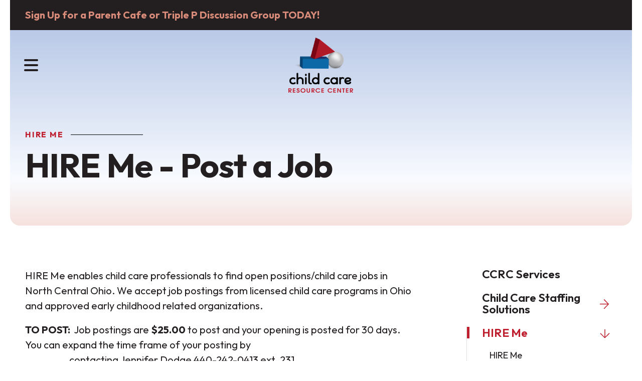

--- FILE ---
content_type: text/html; charset=UTF-8
request_url: https://ccrcinc.com/ccrc-services/hire-me/hire-me-posting.html
body_size: 16935
content:
<!DOCTYPE html>

<!--[if lt IE 9]><html lang="en" class="no-js lt-ie10 lt-ie9"><![endif]-->
<!--[if IE 9]><html lang="en" class="no-js is-ie9 lt-ie10"><![endif]-->
<!--[if gt IE 9]><!--><html lang="en" class="no-js"><!--<![endif]-->

<head>
  <title>HIRE Me - Post a Job : HIRE Me : CCRC Services : Child Care Resource Center</title>
    <link rel="shortcut icon" href="https://cdn.firespring.com/images/36315350-de6a-42bb-82a8-971a9eaf0312"/>


<!-- Meta tags -->
<meta charset="utf-8">
<meta name="viewport" content="width=device-width, initial-scale=1.0">





  <meta property="og:title" content="HIRE Me - Post a Job : HIRE Me : CCRC Services : Child Care Resource Center">
  <meta property="og:url" content="https://ccrcinc.com/ccrc-services/hire-me/hire-me-posting.html">
  <meta property="og:type" content="website">
        <meta name="twitter:card" content="summary">
  <meta name="twitter:title" content="HIRE Me - Post a Job : HIRE Me : CCRC Services : Child Care Resource Center">
    
  <link rel="stylesheet" href="//cdn.firespring.com/core/v2/css/stylesheet.1770050984.css">

<!-- CSS -->
      <link rel="stylesheet" href="//cdn.firespring.com/designs/np_horizon/css/design-4156.1770050984.css">
  
<!-- SlickSlider Assets -->
  
<!-- jQuery -->
<script nonce="009579376fe31ec40bbf46a2e139ad95596a1817c3cda1bbae8df35393aa4576" type="text/javascript">
  (function (window) {
    if (window.location !== window.top.location) {
      var handler = function () {
        window.top.location = window.location;
        return false;
      };
      window.onclick = handler;
      window.onkeypress = handler;
    }
  })(this);
</script>
  <script nonce="009579376fe31ec40bbf46a2e139ad95596a1817c3cda1bbae8df35393aa4576" src="//cdn.firespring.com/core/v2/js/jquery.1770050984.js"></script>

<!-- Clicky Analytics -->
    <script
    nonce="009579376fe31ec40bbf46a2e139ad95596a1817c3cda1bbae8df35393aa4576"
    type="text/javascript"
  >
    var firespring = { log: function () { return }, goal: function () { return } }
    var firespring_site_id = Number('100717253');
    (function () {
      var s = document.createElement('script')
      s.type = 'text/javascript'
      s.async = true
      s.src = 'https://analytics.firespring.com/js';
      (document.getElementsByTagName('head')[0] || document.getElementsByTagName('body')[0]).appendChild(s)
    })()
  </script>
<!-- End Clicky Analytics --><!-- Google External Accounts -->
<script
  async
  nonce="009579376fe31ec40bbf46a2e139ad95596a1817c3cda1bbae8df35393aa4576"
  src="https://www.googletagmanager.com/gtag/js?id=G-3MXD5JNQ3T"
></script>
<script nonce="009579376fe31ec40bbf46a2e139ad95596a1817c3cda1bbae8df35393aa4576">
  window.dataLayer = window.dataLayer || []

  function gtag () {dataLayer.push(arguments)}

  gtag('js', new Date())
    gtag('config', 'G-3MXD5JNQ3T')
  </script>
<!-- End Google External Accounts -->

            
  

</head>

  <body class="internal ">

  
  <a href="#main-content" class="hidden-visually skip-to-main">Skip to main content</a>

      <header class="header" id="header">
  <div id="top"></div>
      <div class="header-top-row container-dark">
      <div class="wrap-outer">

                          <div class="alert-container">
            <div class="content-block alert-block">
  <p><a href="https://ccrcinc.com/services-to-the-community/ccrc-calendar.html"><span style="font-size:20px;"><strong>Sign Up for a Parent Cafe or Triple P Discussion Group TODAY!</strong></span></a></p>
</div>
          </div>
        
                          <div class="content-block donate-block">
  <div class="button-content sb-float-right" id="content_f1957d61345c242934b1436c3ae12675">
    <div class="button-content__content">
      <a href="https://ccrcinc.com/services-to-the-community/donation.html"   class="button button--icon button--icon-before"  itemprop="url">
              <i class="fa fa-fw fa-heart button--icon__before"></i>
            Donate
            </a>
    </div>
  </div>
</div>
        
                          <div class="content-block quicklinks-block">
  <div class="collection collection--list" id="content_50a4bd1de3d344bde3f4bb2dd3183b4c">

    

    <ul class="collection__items">

        
                        <li class="collection-item" id="content_50a4bd1de3d344bde3f4bb2dd3183b4c_item_14029945">
                                    <div class="collection-item__content">

          
                      <div class="collection-item-label"><a href="https://ccrcinc.com/parents/finding-child-care/find.html"     itemprop="url">Find Child Care</a></div>
          
          
        </div>
              </li>
      
    </ul>

    </div>
</div>
              </div><!-- END .wrap-outer -->
    </div><!-- END .header-top-row -->
  
  <div class="header-bottom-row">
    <div class="wrap-outer">

            <div class="mobile-menu-toggle" tabindex="0" role="button" aria-label="Primary Navigation" aria-expanded="false">
        <i class="fa fa-bars"></i>
        <span class="sr-only">MENU</span>
      </div><!-- END .mobile-menu-toggle -->

            <div class="nav-logo top-nav-logo">
                  <a href="https://ccrcinc.com/"><img src="https://cdn.firespring.com/images/cb65263e-7c6a-4661-8080-66c6c0b6d8ed.png" alt="Child Care Resource Center" title="logo"></a>
              </div><!-- END .top-nav-logo -->

      <div class="nav-logo sticky-nav-logo">
                  <a href="https://ccrcinc.com/"><img src="https://cdn.firespring.com/images/cb65263e-7c6a-4661-8080-66c6c0b6d8ed.png" alt="Child Care Resource Center" title="logo"></a>
              </div><!-- END .sticky-nav-logo -->

                                                                <nav class="nav nav_primary" aria-label="Primary">

    
    <ul class="nav__list nav-ul-0 nav dropdown nav-keyboard">
      
    <li class="nav-level-0 nav__list--parent">
      <a href="https://ccrcinc.com/about/">About Us</a>

      
        <ul class="nav-ul-1">
           
    <li class="nav-level-1">
      <a href="https://ccrcinc.com/about/">What We Do</a>

      
    </li>


    <li class="nav-level-1">
      <a href="https://ccrcinc.com/about/staff.html">Staff &amp; Board</a>

      
    </li>


    <li class="nav-level-1">
      <a href="https://ccrcinc.com/about/opportunities.html">Employment Opportunities</a>

      
    </li>


    <li class="nav-level-1">
      <a href="https://ccrcinc.com/about/location.html">Locations</a>

      
    </li>


    <li class="nav-level-1">
      <a href="https://ccrcinc.com/about/contact.html">Contact Us</a>

      
    </li>

        </ul>
      
    </li>


    <li class="nav-level-0 nav__list--parent">
      <a href="https://ccrcinc.com/parents/">Parents</a>

      
        <ul class="nav-ul-1">
           
    <li class="nav-level-1 nav__list--parent">
      <a href="https://ccrcinc.com/parents/finding-child-care/">Finding Child Care</a>

      
        <ul class="nav-ul-2">
           
    <li class="nav-level-2">
      <a href="https://ccrcinc.com/parents/finding-child-care/">Introduction For Parent Services</a>

      
    </li>


    <li class="nav-level-2">
      <a href="https://ccrcinc.com/parents/finding-child-care/find.html">Find Child Care</a>

      
    </li>


    <li class="nav-level-2">
      <a href="https://ccrcinc.com/parents/finding-child-care/selecting-childcare.html">Selecting Child Care</a>

      
    </li>


    <li class="nav-level-2">
      <a href="https://ccrcinc.com/parents/finding-child-care/types-of-child-care.html">Types of Child Care</a>

      
    </li>


    <li class="nav-level-2">
      <a href="https://ccrcinc.com/parents/finding-child-care/paying-for-child-care.html">Paying for Child Care</a>

      
    </li>


    <li class="nav-level-2">
      <a href="https://ccrcinc.com/parents/finding-child-care/resources.html">Resources</a>

      
    </li>

        </ul>
      
    </li>


    <li class="nav-level-1 nav__list--parent">
      <a href="https://ccrcinc.com/parents/parent-and-youth-ambassadors/">Parent and Youth Ambassadors</a>

      
        <ul class="nav-ul-2">
           
    <li class="nav-level-2">
      <a href="https://ccrcinc.com/parents/parent-and-youth-ambassadors/">What is a Parent and Youth Ambassador?</a>

      
    </li>


    <li class="nav-level-2">
      <a href="https://ccrcinc.com/parents/parent-and-youth-ambassadors/get-the-support-you-need-today.html">Get the Support You Need Today</a>

      
    </li>


    <li class="nav-level-2">
      <a href="https://ccrcinc.com/parents/parent-and-youth-ambassadors/pya-frequently-asked-questions.html">PYA Frequently Asked Questions</a>

      
    </li>

        </ul>
      
    </li>


    <li class="nav-level-1 nav__list--parent">
      <a href="https://ccrcinc.com/parents/foster-care-connection/">Foster Care Connection</a>

      
        <ul class="nav-ul-2">
           
    <li class="nav-level-2">
      <a href="https://ccrcinc.com/parents/foster-care-connection/">Introduction</a>

      
    </li>


    <li class="nav-level-2">
      <a href="https://ccrcinc.com/parents/foster-care-connection/options-for-families.html">Options for Families</a>

      
    </li>


    <li class="nav-level-2">
      <a href="https://ccrcinc.com/parents/foster-care-connection/additional-resources.html">Additional Resources</a>

      
    </li>


    <li class="nav-level-2">
      <a href="https://ccrcinc.com/parents/foster-care-connection/foster-care-interest-form.html">Foster Care Interest Form</a>

      
    </li>

        </ul>
      
    </li>


    <li class="nav-level-1">
      <a href="https://ccrcinc.com/parents/parenting-supports.html">Parenting Supports</a>

      
    </li>

        </ul>
      
    </li>


    <li class="nav-level-0 nav__list--parent">
      <a href="https://ccrcinc.com/services-to-the-community/">Services to the Community</a>

      
        <ul class="nav-ul-1">
           
    <li class="nav-level-1 nav__list--parent">
      <a href="https://ccrcinc.com/services-to-the-community/community/">Community</a>

      
        <ul class="nav-ul-2">
           
    <li class="nav-level-2">
      <a href="https://ccrcinc.com/services-to-the-community/community/">Understanding Child Care</a>

      
    </li>


    <li class="nav-level-2">
      <a href="https://ccrcinc.com/services-to-the-community/community/board.html">Become a CCRC Board Member</a>

      
    </li>


    <li class="nav-level-2">
      <a href="https://ccrcinc.com/services-to-the-community/community/takeaction.html">Take Action</a>

      
    </li>


    <li class="nav-level-2">
      <a href="https://ccrcinc.com/services-to-the-community/community/services.html">Business Supports</a>

      
    </li>


    <li class="nav-level-2">
      <a href="https://ccrcinc.com/services-to-the-community/community/resources.html">Resources</a>

      
    </li>

        </ul>
      
    </li>


    <li class="nav-level-1">
      <a href="https://ccrcinc.com/services-to-the-community/donation.html">Make a Donation</a>

      
    </li>


    <li class="nav-level-1">
      <a href="https://ccrcinc.com/services-to-the-community/ccrc-calendar.html">CCRC Calendar</a>

      
    </li>


    <li class="nav-level-1">
      <a href="https://ccrcinc.com/services-to-the-community/ccrc-digital-library.html">CCRC Digital Library (Libby)</a>

      
    </li>


    <li class="nav-level-1">
      <a href="https://ccrcinc.com/services-to-the-community/ccrc-annual-needs-assessment.html">CCRC Annual Needs Assessment</a>

      
    </li>

        </ul>
      
    </li>


    <li class="nav-level-0 nav__list--parent">
      <a href="https://ccrcinc.com/professionals/">Child Care Professionals</a>

      
        <ul class="nav-ul-1">
           
    <li class="nav-level-1 nav__list--parent">
      <a href="https://ccrcinc.com/professionals/training/">Training</a>

      
        <ul class="nav-ul-2">
           
    <li class="nav-level-2">
      <a href="https://ccrcinc.com/professionals/training/">Introduction</a>

      
    </li>


    <li class="nav-level-2 nav__list--parent">
      <a href="https://ccrcinc.com/professionals/training/pd-planning-portal/">PD Planning Portal</a>

      
        <ul class="nav-ul-3">
           
    <li class="nav-level-3">
      <a href="https://ccrcinc.com/professionals/training/pd-planning-portal/">Scheduling and Delivery Resources</a>

      
    </li>

        </ul>
      
    </li>


    <li class="nav-level-2">
      <a href="https://ccrcinc.com/professionals/training/family-and-community-workshops-and-events.html">Family and Community Workshops and Events</a>

      
    </li>


    <li class="nav-level-2">
      <a href="https://ccrcinc.com/professionals/training/academy.html">CCRC CDA Academy</a>

      
    </li>


    <li class="nav-level-2">
      <a href="https://ccrcinc.com/professionals/training/faqs.html">FAQs</a>

      
    </li>

        </ul>
      
    </li>


    <li class="nav-level-1 nav__list--parent">
      <a href="https://ccrcinc.com/professionals/provider-services/">Provider Services</a>

      
        <ul class="nav-ul-2">
           
    <li class="nav-level-2">
      <a href="https://ccrcinc.com/professionals/provider-services/">Services for Child Care Professionals</a>

      
    </li>


    <li class="nav-level-2 nav__list--parent">
      <a href="https://ccrcinc.com/professionals/provider-services/child-care-business-supports/">Child Care Business Supports</a>

      
        <ul class="nav-ul-3">
           
    <li class="nav-level-3">
      <a href="https://ccrcinc.com/professionals/provider-services/child-care-business-supports/">Child Care Businesses </a>

      
    </li>


    <li class="nav-level-3">
      <a href="https://ccrcinc.com/professionals/provider-services/child-care-business-supports/opening-a-child-care-business-resources.html">Opening a Child Care Business Resources</a>

      
    </li>


    <li class="nav-level-3">
      <a href="https://ccrcinc.com/professionals/provider-services/child-care-business-supports/business-resources.html">Business Resources</a>

      
    </li>

        </ul>
      
    </li>


    <li class="nav-level-2 nav__list--parent">
      <a href="https://ccrcinc.com/professionals/provider-services/parent-engagement/">Parent Engagement</a>

      
        <ul class="nav-ul-3">
           
    <li class="nav-level-3">
      <a href="https://ccrcinc.com/professionals/provider-services/parent-engagement/">Parent Engagement Support</a>

      
    </li>


    <li class="nav-level-3">
      <a href="https://ccrcinc.com/professionals/provider-services/parent-engagement/parent-engagement-resources.html">Parent Engagement Resources</a>

      
    </li>

        </ul>
      
    </li>


    <li class="nav-level-2 nav__list--parent">
      <a href="https://ccrcinc.com/professionals/provider-services/administrators-owners/">Administrators &amp; Owners</a>

      
        <ul class="nav-ul-3">
           
    <li class="nav-level-3">
      <a href="https://ccrcinc.com/professionals/provider-services/administrators-owners/">Child Care Administrators &amp; Owners</a>

      
    </li>


    <li class="nav-level-3">
      <a href="https://ccrcinc.com/professionals/provider-services/administrators-owners/child-care-administrators-owner-resources.html">Child Care Administrators &amp; Owner Resources</a>

      
    </li>


    <li class="nav-level-3">
      <a href="https://ccrcinc.com/professionals/provider-services/administrators-owners/business-resources-for-administrators-owners.html">Business Resources for Administrators &amp; Owners</a>

      
    </li>

        </ul>
      
    </li>


    <li class="nav-level-2 nav__list--parent">
      <a href="https://ccrcinc.com/professionals/provider-services/ohio-healthy-programs/">Ohio Healthy Programs</a>

      
        <ul class="nav-ul-3">
           
    <li class="nav-level-3">
      <a href="https://ccrcinc.com/professionals/provider-services/ohio-healthy-programs/">What is Ohio Healthy Program Designation?</a>

      
    </li>


    <li class="nav-level-3">
      <a href="https://ccrcinc.com/professionals/provider-services/ohio-healthy-programs/ohio-healthy-program-designation-resources.html">Ohio Healthy Program Designation Resources</a>

      
    </li>

        </ul>
      
    </li>


    <li class="nav-level-2 nav__list--parent">
      <a href="https://ccrcinc.com/professionals/provider-services/infant-toddler-care/">Infant &amp; Toddler Care</a>

      
        <ul class="nav-ul-3">
           
    <li class="nav-level-3">
      <a href="https://ccrcinc.com/professionals/provider-services/infant-toddler-care/">Infant &amp; Toddler Support</a>

      
    </li>


    <li class="nav-level-3">
      <a href="https://ccrcinc.com/professionals/provider-services/infant-toddler-care/infant-toddler-resources.html">Infant &amp;Toddler Resources</a>

      
    </li>

        </ul>
      
    </li>


    <li class="nav-level-2 nav__list--parent">
      <a href="https://ccrcinc.com/professionals/provider-services/preschool-support/">Preschool Support</a>

      
        <ul class="nav-ul-3">
           
    <li class="nav-level-3">
      <a href="https://ccrcinc.com/professionals/provider-services/preschool-support/">Preschool Support Services</a>

      
    </li>


    <li class="nav-level-3">
      <a href="https://ccrcinc.com/professionals/provider-services/preschool-support/preschool-resources.html">Preschool Resources</a>

      
    </li>

        </ul>
      
    </li>


    <li class="nav-level-2 nav__list--parent">
      <a href="https://ccrcinc.com/professionals/provider-services/school-age-supports/">School-Age Supports</a>

      
        <ul class="nav-ul-3">
           
    <li class="nav-level-3">
      <a href="https://ccrcinc.com/professionals/provider-services/school-age-supports/">School-Age Support Services</a>

      
    </li>


    <li class="nav-level-3">
      <a href="https://ccrcinc.com/professionals/provider-services/school-age-supports/school-age-resources.html">School-Age Resources</a>

      
    </li>

        </ul>
      
    </li>


    <li class="nav-level-2 nav__list--parent">
      <a href="https://ccrcinc.com/professionals/provider-services/sutq/">SUTQ</a>

      
        <ul class="nav-ul-3">
           
    <li class="nav-level-3">
      <a href="https://ccrcinc.com/professionals/provider-services/sutq/">Step Up To Quality</a>

      
    </li>


    <li class="nav-level-3">
      <a href="https://ccrcinc.com/professionals/provider-services/sutq/sutq-resources.html">SUTQ Resources</a>

      
    </li>

        </ul>
      
    </li>


    <li class="nav-level-2 nav__list--parent">
      <a href="https://ccrcinc.com/professionals/provider-services/asq-3/">ASQ-3</a>

      
        <ul class="nav-ul-3">
           
    <li class="nav-level-3">
      <a href="https://ccrcinc.com/professionals/provider-services/asq-3/">ASQ3 Screening Tool</a>

      
    </li>


    <li class="nav-level-3">
      <a href="https://ccrcinc.com/professionals/provider-services/asq-3/asq-3-information-and-resources.html">ASQ-3 Information and Resources</a>

      
    </li>

        </ul>
      
    </li>

        </ul>
      
    </li>


    <li class="nav-level-1 nav__list--parent">
      <a href="https://ccrcinc.com/professionals/child-and-adult-care-food-program/">Child and Adult Care Food Program</a>

      
        <ul class="nav-ul-2">
           
    <li class="nav-level-2 nav__list--parent">
      <a href="https://ccrcinc.com/professionals/child-and-adult-care-food-program/child-and-adult-care-food---fcc/">Child and Adult Care Food - FCC</a>

      
        <ul class="nav-ul-3">
           
    <li class="nav-level-3">
      <a href="https://ccrcinc.com/professionals/child-and-adult-care-food-program/child-and-adult-care-food---fcc/cacfp-forms-and-resources---fcc.html">CACFP forms and resources - FCC</a>

      
    </li>


    <li class="nav-level-3">
      <a href="https://ccrcinc.com/professionals/child-and-adult-care-food-program/child-and-adult-care-food---fcc/onboarding-for-family-child-care.html">Onboarding for Family Child Care</a>

      
    </li>

        </ul>
      
    </li>


    <li class="nav-level-2 nav__list--parent">
      <a href="https://ccrcinc.com/professionals/child-and-adult-care-food-program/child-and-adult-care-food---centers/">Child and Adult Care Food  - Centers</a>

      
        <ul class="nav-ul-3">
           
    <li class="nav-level-3">
      <a href="https://ccrcinc.com/professionals/child-and-adult-care-food-program/child-and-adult-care-food---centers/cacfp-forms-centers.html">CACFP Child Care Center Forms</a>

      
    </li>


    <li class="nav-level-3">
      <a href="https://ccrcinc.com/professionals/child-and-adult-care-food-program/child-and-adult-care-food---centers/cacfp-civilrights.html">CACFP Child Care Center  - Civil Rights</a>

      
    </li>


    <li class="nav-level-3">
      <a href="https://ccrcinc.com/professionals/child-and-adult-care-food-program/child-and-adult-care-food---centers/cacfp-child-care-center---resources.html">CACFP Child Care Center - Resources</a>

      
    </li>

        </ul>
      
    </li>


    <li class="nav-level-2">
      <a href="https://ccrcinc.com/professionals/child-and-adult-care-food-program/cacfp-center-training.html">CACFP Center Training</a>

      
    </li>


    <li class="nav-level-2">
      <a href="https://ccrcinc.com/professionals/child-and-adult-care-food-program/jointhecacfp.html">Join the CACFP Program</a>

      
    </li>

        </ul>
      
    </li>


    <li class="nav-level-1">
      <a href="https://ccrcinc.com/professionals/free-marketing-tool-for-your-program.html">FREE Marketing Tool for your Program</a>

      
    </li>


    <li class="nav-level-1">
      <a href="https://ccrcinc.com/professionals/we-want-to-hear-from-you.html">We Want To Hear From YOU!</a>

      
    </li>

        </ul>
      
    </li>


    <li class="nav-level-0 nav__list--parent nav__list--here">
      <a href="https://ccrcinc.com/ccrc-services/">CCRC Services</a>

      
        <ul class="nav-ul-1">
           
    <li class="nav-level-1">
      <a href="https://ccrcinc.com/ccrc-services/">CCRC Services</a>

      
    </li>


    <li class="nav-level-1 nav__list--parent">
      <a href="https://ccrcinc.com/ccrc-services/child-care-staffing-solutions/">Child Care Staffing Solutions</a>

      
        <ul class="nav-ul-2">
           
    <li class="nav-level-2">
      <a href="https://ccrcinc.com/ccrc-services/child-care-staffing-solutions/">What is CCSS</a>

      
    </li>


    <li class="nav-level-2">
      <a href="https://ccrcinc.com/ccrc-services/child-care-staffing-solutions/how-does-it-work.html">How Does It Work</a>

      
    </li>


    <li class="nav-level-2">
      <a href="https://ccrcinc.com/ccrc-services/child-care-staffing-solutions/how-do-i-get-started.html">How Do I Get Started?</a>

      
    </li>


    <li class="nav-level-2">
      <a href="https://ccrcinc.com/ccrc-services/child-care-staffing-solutions/career-advancement.html">Career Advancement</a>

      
    </li>


    <li class="nav-level-2">
      <a href="https://ccrcinc.com/ccrc-services/child-care-staffing-solutions/substitute-teacher-job-description.html">Substitute Teacher Job Description</a>

      
    </li>


    <li class="nav-level-2">
      <a href="https://ccrcinc.com/ccrc-services/child-care-staffing-solutions/refer-friends-get-rewarded.html">Refer Friends, Earn Rewards</a>

      
    </li>


    <li class="nav-level-2">
      <a href="https://ccrcinc.com/ccrc-services/child-care-staffing-solutions/ccss-partner-program-info.html">CCSS Partner Program Info</a>

      
    </li>


    <li class="nav-level-2">
      <a href="https://ccrcinc.com/ccrc-services/child-care-staffing-solutions/regional-ccss-partner-agencies.html">Regional CCSS Partner Agencies</a>

      
    </li>

        </ul>
      
    </li>


    <li class="nav-level-1 nav__list--parent nav__list--here">
      <a href="https://ccrcinc.com/ccrc-services/hire-me/">HIRE Me</a>

      
        <ul class="nav-ul-2">
           
    <li class="nav-level-2">
      <a href="https://ccrcinc.com/ccrc-services/hire-me/">HIRE Me </a>

      
    </li>


    <li class="nav-level-2 nav__list--here">
      <a href="https://ccrcinc.com/ccrc-services/hire-me/hire-me-posting.html">HIRE Me - Post a Job</a>

      
    </li>


    <li class="nav-level-2">
      <a href="https://ccrcinc.com/ccrc-services/hire-me/hire-me-seeking.html">HIRE Me -  Seeking a Job</a>

      
    </li>

        </ul>
      
    </li>


    <li class="nav-level-1 nav__list--parent">
      <a href="https://ccrcinc.com/ccrc-services/workforce-development/">Workforce Development</a>

      
        <ul class="nav-ul-2">
           
    <li class="nav-level-2">
      <a href="https://ccrcinc.com/ccrc-services/workforce-development/">Workforce Development Services</a>

      
    </li>

        </ul>
      
    </li>


    <li class="nav-level-1">
      <a href="https://ccrcinc.com/ccrc-services/fingerprinting-background-check.html">Fingerprinting &amp; Background Check</a>

      
    </li>


    <li class="nav-level-1">
      <a href="https://ccrcinc.com/ccrc-services/enewsletter.html">Sign Up For &quot;The SCOOP&quot; Enewsletter</a>

      
    </li>


    <li class="nav-level-1">
      <a href="https://ccrcinc.com/ccrc-services/formsandtemplates.html">Forms and Templates</a>

      
    </li>

        </ul>
      
    </li>


    <li class="nav-level-0 nav__list--parent">
      <a href="https://ccrcinc.com/erie-county-tuition-assistance-program/">Erie County Tuition Assistance Program</a>

      
        <ul class="nav-ul-1">
           
    <li class="nav-level-1">
      <a href="https://ccrcinc.com/erie-county-tuition-assistance-program/">Erie County Tuition Assistance Program</a>

      
    </li>


    <li class="nav-level-1">
      <a href="https://ccrcinc.com/erie-county-tuition-assistance-program/tuition-assistance-fund-information.html">Tuition Assistance Fund Information</a>

      
    </li>


    <li class="nav-level-1">
      <a href="https://ccrcinc.com/erie-county-tuition-assistance-program/sponsorship-form.html"> Tuition Assistance Application Form </a>

      
    </li>

        </ul>
      
    </li>

    </ul>

    
  </nav>


              
            
                    <div class="search-container">
            <div class="content-block search-block">
  <div class="search-form search-form--a45ab2f636181295d37d4ace5857c79c" role="search">

  <form class="form--inline form--inline--no-button" novalidate>
    <div class="form-row">
      <div class="form-row__controls">
        <input aria-label="Search our site" type="search" id="search-form__input--a45ab2f636181295d37d4ace5857c79c" autocomplete="off">
      </div>
    </div>
  </form>

  <div id="search-form__results--a45ab2f636181295d37d4ace5857c79c" class="search-form__results"></div>
    <script nonce="009579376fe31ec40bbf46a2e139ad95596a1817c3cda1bbae8df35393aa4576" type="text/javascript">
      var ss360Config = window.ss360Config || []
      var config = {
        style: {
          themeColor: '#333333',
          accentColor: "#000000",
          loaderType: 'circle'
        },
        searchBox: {
          selector: "#search-form__input--a45ab2f636181295d37d4ace5857c79c"
        },
        tracking: {
          providers: []
        },
        siteId: "ccrcinc.com",
        showErrors: false
      }
      if (!window.ss360Config[0]) {
        var stScript = document.createElement('script')
        stScript.type = 'text/javascript'
        stScript.async = true
        stScript.src = 'https://cdn.sitesearch360.com/v13/sitesearch360-v13.min.js'
        var entry = document.getElementsByTagName('script')[0]
        entry.parentNode.insertBefore(stScript, entry)
      }
      ss360Config.push(config)
    </script>
</div>
</div>
        </div>
         </div><!-- END .wrap-outer -->
  </div><!-- END .header-bottom-row -->

</header>
  
  
    <section class="masthead-container" role="region" aria-label="masthead">
    <div class="wrap">
                  <h6 class="section-title">HIRE Me</h6>
                <h1 class="page-title">HIRE Me - Post a Job</h1>
            </div><!-- END .wrap-->
  </section><!-- END .mastnead-container-->

  <main>

    <div class="wrap wrap-internal-primary">
              <aside class="sidebar-container">
    <!-- start sidebar -->
    
      <!-- BEGIN nav -->
                                          <nav class="nav nav_section_root " aria-label="Secondary">

    
    <ul class="nav__list nav-ul-0 nav subnav accordion">
      
    <li class="nav-level-0">
      <a href="https://ccrcinc.com/ccrc-services/">CCRC Services</a>

      
    </li>


    <li class="nav-level-0 nav__list--parent">
      <a href="https://ccrcinc.com/ccrc-services/child-care-staffing-solutions/">Child Care Staffing Solutions</a>

      
        <ul class="nav-ul-1">
           
    <li class="nav-level-1">
      <a href="https://ccrcinc.com/ccrc-services/child-care-staffing-solutions/">What is CCSS</a>

      
    </li>


    <li class="nav-level-1">
      <a href="https://ccrcinc.com/ccrc-services/child-care-staffing-solutions/how-does-it-work.html">How Does It Work</a>

      
    </li>


    <li class="nav-level-1">
      <a href="https://ccrcinc.com/ccrc-services/child-care-staffing-solutions/how-do-i-get-started.html">How Do I Get Started?</a>

      
    </li>


    <li class="nav-level-1">
      <a href="https://ccrcinc.com/ccrc-services/child-care-staffing-solutions/career-advancement.html">Career Advancement</a>

      
    </li>


    <li class="nav-level-1">
      <a href="https://ccrcinc.com/ccrc-services/child-care-staffing-solutions/substitute-teacher-job-description.html">Substitute Teacher Job Description</a>

      
    </li>


    <li class="nav-level-1">
      <a href="https://ccrcinc.com/ccrc-services/child-care-staffing-solutions/refer-friends-get-rewarded.html">Refer Friends, Earn Rewards</a>

      
    </li>


    <li class="nav-level-1">
      <a href="https://ccrcinc.com/ccrc-services/child-care-staffing-solutions/ccss-partner-program-info.html">CCSS Partner Program Info</a>

      
    </li>


    <li class="nav-level-1">
      <a href="https://ccrcinc.com/ccrc-services/child-care-staffing-solutions/regional-ccss-partner-agencies.html">Regional CCSS Partner Agencies</a>

      
    </li>

        </ul>
      
    </li>


    <li class="nav-level-0 nav__list--parent nav__list--here">
      <a href="https://ccrcinc.com/ccrc-services/hire-me/">HIRE Me</a>

      
        <ul class="nav-ul-1">
           
    <li class="nav-level-1">
      <a href="https://ccrcinc.com/ccrc-services/hire-me/">HIRE Me </a>

      
    </li>


    <li class="nav-level-1 nav__list--here">
      <a href="https://ccrcinc.com/ccrc-services/hire-me/hire-me-posting.html">HIRE Me - Post a Job</a>

      
    </li>


    <li class="nav-level-1">
      <a href="https://ccrcinc.com/ccrc-services/hire-me/hire-me-seeking.html">HIRE Me -  Seeking a Job</a>

      
    </li>

        </ul>
      
    </li>


    <li class="nav-level-0 nav__list--parent">
      <a href="https://ccrcinc.com/ccrc-services/workforce-development/">Workforce Development</a>

      
        <ul class="nav-ul-1">
           
    <li class="nav-level-1">
      <a href="https://ccrcinc.com/ccrc-services/workforce-development/">Workforce Development Services</a>

      
    </li>

        </ul>
      
    </li>


    <li class="nav-level-0">
      <a href="https://ccrcinc.com/ccrc-services/fingerprinting-background-check.html">Fingerprinting &amp; Background Check</a>

      
    </li>


    <li class="nav-level-0">
      <a href="https://ccrcinc.com/ccrc-services/enewsletter.html">Sign Up For &quot;The SCOOP&quot; Enewsletter</a>

      
    </li>


    <li class="nav-level-0">
      <a href="https://ccrcinc.com/ccrc-services/formsandtemplates.html">Forms and Templates</a>

      
    </li>

    </ul>

    
  </nav>


      
      <!-- END nav -->
        
  </aside>
      
    
                    <div class="primary-container" data-search-indexed="true" id="main-content">
          <div class="primary-content">
          <p>HIRE Me enables child care professionals to find open positions/child care jobs in North Central Ohio. We accept job postings from licensed child care programs in Ohio and approved early childhood related organizations.</p>

<p><strong>TO POST:</strong>  Job postings are <strong>$25.00</strong> to post and your opening is posted for 30 days.  You can expand the time frame of your posting by<br />
                      contacting Jennifer Dodge 440-242-0413 ext. 231</p>

<p><strong>Media: </strong> Your posting is shared on social media:  Facebook, Twitter and LinkedIn</p>

<p><strong>eNEWS: </strong> Job postings will be highlighted weekly in The SCOOP eNewsletter<strong>                          </strong></p>  <script nonce="009579376fe31ec40bbf46a2e139ad95596a1817c3cda1bbae8df35393aa4576" type="text/javascript" id="fdp-form-payment-gateway-script">
    $(document).ready(function () {

      var form = $('#content_' + '4fe9a2669845fafada07a6eb8c53f3a1' + '_form_' + '35692046');

            form.fdpFormPaymentAmountCalculator({"contentIdentifier":"4fe9a2669845fafada07a6eb8c53f3a1","externalPaymentAmount":0,"paymentFields":{"2":"f35692060_s3258711"},"allowFeeCoverage":false,"formOpenId":35692046,"paymentGatewayId":6215,"locale":"en_US","currency":"USD","feeCoverageAjaxUrl":"\/ajax\/cover_fee_new_price?token=JVrP%252BbKXWMkPmiDcLwLFk6zxFgtvMGv9rpNWdlJQD6LN4mo6MjWdDjR6LulZ9tgCfVWiGi%252B3HusSvTfJ2CF8B2E6Mzp7czo5OiJhamF4X3R5cGUiO3M6MTk6ImNvdmVyX2ZlZV9uZXdfcHJpY2UiO3M6NDoiZGF0ZSI7czoxNDoiMjAyNjAyMDIxNzQzMTIiO3M6NzoiZXhwaXJlcyI7aTowO30%253D"});
      
      
            form.fdpTogglePaymentFields([]);
      
      
    });
  </script>
<style type="text/css">
  form#content_4fe9a2669845fafada07a6eb8c53f3a1_form_35692046 .nebobva {
    display: none;
    visibility: hidden;
  }
</style>
<form action="https://ccrcinc.com/ccrc-services/hire-me/hire-me-posting.html" method="post" autocomplete="on"
     class="form-horizontal"      title="Hire Me Post"     enctype="multipart/form-data" id="content_4fe9a2669845fafada07a6eb8c53f3a1_form_35692046" novalidate>

  <input type="hidden" name="form_post_id" value="5433015736980e230945ca8.69610128"/>
  <input type="hidden" name="content_form_id" value="35692046"/>

      <input type="hidden" name="UPLOAD_IDENTIFIER" value="5433015736980e230945ca8.69610128" id="progress_key"/>
  
  <h5 class="form-title">Contact Information</h5>




  
                  <div class="form-row form-row--field-collection form-row--text form-row--required  " id="content_4fe9a2669845fafada07a6eb8c53f3a1_form-row-f35692048">
            <div class="form-row__label">
                  <label id="content_4fe9a2669845fafada07a6eb8c53f3a1_field_f35692048_label" for="content_4fe9a2669845fafada07a6eb8c53f3a1_field_f35692048">First Name </label>
              </div>
      <div class="form-row__controls">
                    <input type="text" name="f35692048" id="content_4fe9a2669845fafada07a6eb8c53f3a1_field_f35692048"
              maxlength="255" value="" required              >
              </div>
      </div>
      




  
                  <div class="form-row form-row--field-collection form-row--text form-row--required  " id="content_4fe9a2669845fafada07a6eb8c53f3a1_form-row-f35692049">
            <div class="form-row__label">
                  <label id="content_4fe9a2669845fafada07a6eb8c53f3a1_field_f35692049_label" for="content_4fe9a2669845fafada07a6eb8c53f3a1_field_f35692049">Last Name </label>
              </div>
      <div class="form-row__controls">
                    <input type="text" name="f35692049" id="content_4fe9a2669845fafada07a6eb8c53f3a1_field_f35692049"
              maxlength="255" value="" required              >
              </div>
      </div>
      




  
                  <div class="form-row form-row--field-collection form-row--text  " id="content_4fe9a2669845fafada07a6eb8c53f3a1_form-row-f35692050">
            <div class="form-row__label">
                  <label id="content_4fe9a2669845fafada07a6eb8c53f3a1_field_f35692050_label" for="content_4fe9a2669845fafada07a6eb8c53f3a1_field_f35692050">Organization </label>
              </div>
      <div class="form-row__controls">
                    <input type="text" name="f35692050" id="content_4fe9a2669845fafada07a6eb8c53f3a1_field_f35692050"
              maxlength="255" value=""              >
              </div>
      </div>
      




  
                  <div class="form-row form-row--field-collection form-row--text  " id="content_4fe9a2669845fafada07a6eb8c53f3a1_form-row-f35692051">
            <div class="form-row__label">
                  <label id="content_4fe9a2669845fafada07a6eb8c53f3a1_field_f35692051_label" for="content_4fe9a2669845fafada07a6eb8c53f3a1_field_f35692051">Address (Line 1) </label>
              </div>
      <div class="form-row__controls">
                    <input type="text" name="f35692051" id="content_4fe9a2669845fafada07a6eb8c53f3a1_field_f35692051"
              maxlength="255" value=""              >
              </div>
      </div>
      




  
                  <div class="form-row form-row--field-collection form-row--text  " id="content_4fe9a2669845fafada07a6eb8c53f3a1_form-row-f35692052">
            <div class="form-row__label">
                  <label id="content_4fe9a2669845fafada07a6eb8c53f3a1_field_f35692052_label" for="content_4fe9a2669845fafada07a6eb8c53f3a1_field_f35692052">Address (Line 2) </label>
              </div>
      <div class="form-row__controls">
                    <input type="text" name="f35692052" id="content_4fe9a2669845fafada07a6eb8c53f3a1_field_f35692052"
              maxlength="255" value=""              >
              </div>
      </div>
      




  
                  <div class="form-row form-row--field-collection form-row--text  " id="content_4fe9a2669845fafada07a6eb8c53f3a1_form-row-f35692053">
            <div class="form-row__label">
                  <label id="content_4fe9a2669845fafada07a6eb8c53f3a1_field_f35692053_label" for="content_4fe9a2669845fafada07a6eb8c53f3a1_field_f35692053">City </label>
              </div>
      <div class="form-row__controls">
                    <input type="text" name="f35692053" id="content_4fe9a2669845fafada07a6eb8c53f3a1_field_f35692053"
              maxlength="255" value=""              >
              </div>
      </div>
      




  
                  <div class="form-row form-row--field-collection form-row--select  " id="content_4fe9a2669845fafada07a6eb8c53f3a1_form-row-f35692054">
            <div class="form-row__label">
                  <label id="content_4fe9a2669845fafada07a6eb8c53f3a1_field_f35692054_label" for="content_4fe9a2669845fafada07a6eb8c53f3a1_field_f35692054">State </label>
              </div>
      <div class="form-row__controls">
                    <select name="f35692054" id="content_4fe9a2669845fafada07a6eb8c53f3a1_field_f35692054"        >
                                <option value=" "> </option>
                                          <option value="Alabama">Alabama</option>
                                          <option value="Alaska">Alaska</option>
                                          <option value="Arizona">Arizona</option>
                                          <option value="Arkansas">Arkansas</option>
                                          <option value="California">California</option>
                                          <option value="Colorado">Colorado</option>
                                          <option value="Connecticut">Connecticut</option>
                                          <option value="Delaware">Delaware</option>
                                          <option value="Florida">Florida</option>
                                          <option value="Georgia">Georgia</option>
                                          <option value="Hawaii">Hawaii</option>
                                          <option value="Idaho">Idaho</option>
                                          <option value="Illinois">Illinois</option>
                                          <option value="Indiana">Indiana</option>
                                          <option value="Iowa">Iowa</option>
                                          <option value="Kansas">Kansas</option>
                                          <option value="Kentucky">Kentucky</option>
                                          <option value="Louisiana">Louisiana</option>
                                          <option value="Maine">Maine</option>
                                          <option value="Maryland">Maryland</option>
                                          <option value="Massachusetts">Massachusetts</option>
                                          <option value="Michigan">Michigan</option>
                                          <option value="Minnesota">Minnesota</option>
                                          <option value="Mississippi">Mississippi</option>
                                          <option value="Missouri">Missouri</option>
                                          <option value="Montana">Montana</option>
                                          <option value="Nebraska">Nebraska</option>
                                          <option value="Nevada">Nevada</option>
                                          <option value="New Hampshire">New Hampshire</option>
                                          <option value="New Jersey">New Jersey</option>
                                          <option value="New Mexico">New Mexico</option>
                                          <option value="New York">New York</option>
                                          <option value="North Carolina">North Carolina</option>
                                          <option value="North Dakota">North Dakota</option>
                                          <option value="Ohio">Ohio</option>
                                          <option value="Oklahoma">Oklahoma</option>
                                          <option value="Oregon">Oregon</option>
                                          <option value="Pennsylvania">Pennsylvania</option>
                                          <option value="Rhode Island">Rhode Island</option>
                                          <option value="South Carolina">South Carolina</option>
                                          <option value="South Dakota">South Dakota</option>
                                          <option value="Tennessee">Tennessee</option>
                                          <option value="Texas">Texas</option>
                                          <option value="Utah">Utah</option>
                                          <option value="Vermont">Vermont</option>
                                          <option value="Virginia">Virginia</option>
                                          <option value="Washington">Washington</option>
                                          <option value="West Virginia">West Virginia</option>
                                          <option value="Wisconsin">Wisconsin</option>
                                          <option value="Wyoming">Wyoming</option>
                    </select>

              </div>
      </div>
      




  
                  <div class="form-row form-row--field-collection form-row--text  " id="content_4fe9a2669845fafada07a6eb8c53f3a1_form-row-f35692055">
            <div class="form-row__label">
                  <label id="content_4fe9a2669845fafada07a6eb8c53f3a1_field_f35692055_label" for="content_4fe9a2669845fafada07a6eb8c53f3a1_field_f35692055">Zip Code </label>
              </div>
      <div class="form-row__controls">
                    <input type="text" name="f35692055" id="content_4fe9a2669845fafada07a6eb8c53f3a1_field_f35692055"
              maxlength="255" value=""              >
              </div>
      </div>
      




  
                  <div class="form-row form-row--field-collection form-row--text  " id="content_4fe9a2669845fafada07a6eb8c53f3a1_form-row-f35692056">
            <div class="form-row__label">
                  <label id="content_4fe9a2669845fafada07a6eb8c53f3a1_field_f35692056_label" for="content_4fe9a2669845fafada07a6eb8c53f3a1_field_f35692056">Phone </label>
              </div>
      <div class="form-row__controls">
                    <input type="text" name="f35692056" id="content_4fe9a2669845fafada07a6eb8c53f3a1_field_f35692056"
              maxlength="255" value=""              >
              </div>
      </div>
      




  
                  <div class="form-row form-row--field-collection form-row--email form-row--required  " id="content_4fe9a2669845fafada07a6eb8c53f3a1_form-row-f35692057">
            <div class="form-row__label" id="content_4fe9a2669845fafada07a6eb8c53f3a1_aria-email-f35692057">
                              <label id="content_4fe9a2669845fafada07a6eb8c53f3a1_field_f35692057_label" for="content_4fe9a2669845fafada07a6eb8c53f3a1_field_f35692057">E-mail Address </label>
                        </div>
      <div class="form-row__controls">
                    <input type="email" name="f35692057" id="content_4fe9a2669845fafada07a6eb8c53f3a1_field_f35692057"
            maxlength="255" value="" required x-autocompletetype="email"
            >
              </div>
      </div>
      <h5 class="form-title">Position Details</h5>




  
                  <div class="form-row form-row--field-collection form-row--file-upload form-row--required  " id="content_4fe9a2669845fafada07a6eb8c53f3a1_form-row-f35692059">
            <div class="form-row__label">
                  <label id="content_4fe9a2669845fafada07a6eb8c53f3a1_field_f35692059_label" for="content_4fe9a2669845fafada07a6eb8c53f3a1_field_f35692059">Position Description with agency logo contact person info </label>
              </div>
      <div class="form-row__controls">
                    <div id="content_4fe9a2669845fafada07a6eb8c53f3a1_field_f35692059_panel" class="panel panel--well">
    <div class="file-upload-items margin-bottom-scale">
      <table class="table--compact">
        <tbody id="content_4fe9a2669845fafada07a6eb8c53f3a1_field_f35692059_table">
        <tr id="content_4fe9a2669845fafada07a6eb8c53f3a1_field_f35692059_empty">
          <td>
            <div class="break-all" id="content_4fe9a2669845fafada07a6eb8c53f3a1_field_f35692059_file">No file selected</div>
          </td>
        </tr>
        </tbody>
      </table>
    </div>
    <div class="file-upload-clear">
      <a href="#" class="hidden" id="content_4fe9a2669845fafada07a6eb8c53f3a1_field_f35692059_remove"><i class="fa fa-fw fa-minus-circle" aria-hidden="true"></i>
        Clear All Files      </a>
    </div>
    <input type="file"  name="f35692059[]"  id="content_4fe9a2669845fafada07a6eb8c53f3a1_field_f35692059"
           class="file-upload-trigger__control" value="" data-filenames="content_4fe9a2669845fafada07a6eb8c53f3a1_field_f35692059_file"
            multiple  required>
    <label id="content_4fe9a2669845fafada07a6eb8c53f3a1_field_f35692059_label" class="file-upload-trigger" for="content_4fe9a2669845fafada07a6eb8c53f3a1_field_f35692059">
      Click or drag here to add files    </label>
  </div>
  <script nonce="009579376fe31ec40bbf46a2e139ad95596a1817c3cda1bbae8df35393aa4576">
    $(document).ready(function () {
      $('#content_4fe9a2669845fafada07a6eb8c53f3a1_field_f35692059_panel').fdpFileUploadDragAndDrop();
    });
  </script>
                                      
                    </div>
      </div>
      <div class="form-row form-row--text nebobva">

  <div class="form-row__label">
    <label for="f0355591">nn8gwqqnadns</label>
  </div>

  <div class="form-row__controls">
    <input type="text" id="f0355591" name="f0355591">
  </div>
</div>




  
            <input type="hidden" name="f35692060_s3258711" id="content_4fe9a2669845fafada07a6eb8c53f3a1_field_f35692060_hidden" value="25">
      




    <div id="content_4fe9a2669845fafada07a6eb8c53f3a1_totals" class="form-row form-row--total-amount js-pay-later-toggle">
  <div class="form-row__controls">
    <div class="panel panel--good">
      <div class="form-row--total-payment">
        <strong>
          <span class="form-row--recurrence-pretext">Your total payment will be </span>
          <span class="form-row--total-amount"></span><span class="form-row--not-recurring">.</span>
          <span hidden class="form-row--total-recurring-disclaimer">
            <span class="form-row--recurrence-period">every month</span>
            until you cancel the recurring agreement.</span>
        </strong>
      </div>
      <div class="form-row--total-credit-balance">
        Your credit balance will cover <span></span>
      </div>
      <div class="form-row--total-charged-cc">
        Your credit card will be charged <span></span>
      </div>
      <div class="form-row--total-charged-ach">
        Your bank account will be charged <span></span>
      </div>
    </div>
  </div>
  <script nonce="009579376fe31ec40bbf46a2e139ad95596a1817c3cda1bbae8df35393aa4576" type="text/javascript">
    $(document).ready(function () {
      var options = {"currencySign":"$"};
      options.recurringPayment = $('#content_' + '4fe9a2669845fafada07a6eb8c53f3a1' + '_form-row-' + '' + ' input')
      options.recurringFieldName = ''
      options.parentForm = $('#content_' + '4fe9a2669845fafada07a6eb8c53f3a1' + '_form_' + '35692046')
      $("#content_4fe9a2669845fafada07a6eb8c53f3a1_totals").fdpPaymentFieldTotals(options);
    })
  </script>
</div>



<div class="form-actions">
            <input type="submit" value="Send" id="content_4fe9a2669845fafada07a6eb8c53f3a1_submit_35692046" class="button">
      
    </div>

<script nonce="009579376fe31ec40bbf46a2e139ad95596a1817c3cda1bbae8df35393aa4576" type="text/javascript">
  $(document).ready(function () {
    var options = {"contentIdentifier":"4fe9a2669845fafada07a6eb8c53f3a1","parentFormId":35692046,"requiredFormFields":[{"id":"f35692048","label":"First Name","type":1,"inputType":0},{"id":"f35692049","label":"Last Name","type":1,"inputType":0},{"id":"f35692057","label":"E-mail Address","type":23,"inputType":0},{"id":"f35692059","label":"Position Description with agency logo contact person info","type":7,"inputType":3},{"id":"f35692061","label":"","type":21,"inputType":0}],"isPageflexForm":false,"isAjaxFraudPreventionActive":true,"ajaxFraudPreventionUrl":"\/ajax\/form_fraud_prevention?token=VhVgYLm2Os66w%252FQF%252FVtexh3ZHajF%252BEAnH9X6jqz7eYH5C6ekXn27b%252FOUiDAnXc%252Fgw%252FYEN76M1EpdhH7q6HIlBmE6Mzp7czo5OiJhamF4X3R5cGUiO3M6MjE6ImZvcm1fZnJhdWRfcHJldmVudGlvbiI7czo0OiJkYXRlIjtzOjE0OiIyMDI2MDIwMjE3NDMxMiI7czo3OiJleHBpcmVzIjtpOjA7fQ%253D%253D","ajaxCaptchaValidationUrl":"\/ajax\/captcha_validation?token=dHXlfuyVFfGzKYVZV1YOWNyA1mB1h1qgIQQ07Mpi8Joh1uJzN0nju9nQ02%[base64]%253D","totalFileUploadSize":2048,"totalFileUploadAmount":30,"subFieldLabels":{"name":{"placeholders":{"first_name":"First Name","middle_name":"Middle","last_name":"Last Name","suffix":"Suffix"},"labels":{"prefix":"Prefix","first":"First Name","middle":"Middle Initial\/Name","last":"Last Name","suffix":"Suffix"}},"address":{"labels":{"line":"Address Line 1","line_2":"Address Line 2","line_3":"Address Line 3","city":"City","state":"State\/Province","postal_code":"Postal Code","country":"Country"}},"amount":{"labels":{"default_custom":"Custom Amount"}},"phone":{"labels":{"country_code":"Country Code","extension":"Extension"}},"payment":{"labels":{"credit_balance":"You currently have :credit_balance in credit.","use_credit_balance":"Yes, I want to use my credit balance to help pay for this."}}}};
        options.validateCaptcha = false;
        $('#content_' + '4fe9a2669845fafada07a6eb8c53f3a1' + '_form_' + '35692046').fdpFormValidate(options);
  });
</script>

</form>
          </div>
        </div><!-- END .primary-container -->
          </div><!-- END .wrap-internal-primary -->

    <div class="wrap-internal-bottom">
            
                    <div class="app-container container-dark">
          <div class="wrap">
                        
            <div class="end-fast-facts"></div>

                          <div class="col-row">
                                  <div class="col col1">
                                            <div class="content-block app-left-block">
  <h3>Our Impact This Year</h3>

        <div class="collection collection--list" id="content_653f598dfa459928d54f6cc67e54e01e">

    

    <ul class="collection__items">

        
                        <li class="collection-item" id="content_653f598dfa459928d54f6cc67e54e01e_item_14029963">
                                    <div class="collection-item__content">

          
                      <div class="collection-item-label">SUTQ Rated</div>
          
                                  <div class="collection-item-description"><p>94%</p></div>
          
        </div>
              </li>
                            <li class="collection-item" id="content_653f598dfa459928d54f6cc67e54e01e_item_14029964">
                                    <div class="collection-item__content">

          
                      <div class="collection-item-label">CACFP Members</div>
          
                                  <div class="collection-item-description"><p>147</p></div>
          
        </div>
              </li>
                            <li class="collection-item" id="content_653f598dfa459928d54f6cc67e54e01e_item_14029965">
                                    <div class="collection-item__content">

          
                      <div class="collection-item-label">Highly Rated</div>
          
                                  <div class="collection-item-description"><p>58%</p></div>
          
        </div>
              </li>
                            <li class="collection-item" id="content_653f598dfa459928d54f6cc67e54e01e_item_14029967">
                                    <div class="collection-item__content">

          
                      <div class="collection-item-label">Training Hours</div>
          
                                  <div class="collection-item-description"><p>358</p></div>
          
        </div>
              </li>
      
    </ul>

    </div>
</div>
                                      </div>
                      
                                  <div class="col col2">
                                            <div class="content-block app-right-block">
  <div id="content_d33612425e042002aca64b28f40eb2da"  class="image-slideshow slider slider--no-carousel js-slider js-slider--no-carousel slider--fireslider"
     aria-labelledby="content_d33612425e042002aca64b28f40eb2da-title"
     role="figure"><div class="image-slideshow__title"
       id="content_d33612425e042002aca64b28f40eb2da-title">
      Testimonials
    </div><div class="image-slideshow__contents slider__contents js-slider__contents"><ul
                  data-fireslider-delay="8000"
            data-fireslider-speed="500"
            data-fireslider-effect="slideInOut"
              ><li  class="image-slideshow-item slide slide--1"
              id="content_d33612425e042002aca64b28f40eb2da_item_80287"><div class="image-slideshow-item-image slide__image"><img src="https://cdn.firespring.com/images/6680d07f-b011-4b32-8978-8f4c3dadb2d9.jpg"
                           alt="Young Family"></div><a href="https://ccrcinc.com/about/what.html" target="_blank" rel="noopener noreferrer "  class="image-slideshow-item-overlay slide__overlay"  itemprop="url"><div class="image-slideshow-item-details slide-text"><div class="image-slideshow-item-title slide-text__title">
                    Our Mission * CCRC
                  </div><div class="image-slideshow-item-caption slide-text__content"><p>Partnering with all families and educators to advance quality child care and education.</p></div></div></a></li><li  class="image-slideshow-item slide slide--2"
              id="content_d33612425e042002aca64b28f40eb2da_item_80288"><div class="image-slideshow-item-image slide__image"><img loading="lazy" src="https://cdn.firespring.com/images/aa9d1a2e-ba1e-4910-9fc0-ba1b44203c28.jpg"
                           alt="CACFP kids"></div><a href="https://ccrcinc.com/about/what.html" target="_blank" rel="noopener noreferrer "  class="image-slideshow-item-overlay slide__overlay"  itemprop="url"><div class="image-slideshow-item-details slide-text"><div class="image-slideshow-item-title slide-text__title">
                    Our Vision * CCRC
                  </div><div class="image-slideshow-item-caption slide-text__content"><p>To be the community leader in transforming early care and learning in North Central Ohio ensuring every child has a high quality learning experience and enters kindergarten ready to learn.</p></div></div></a></li></ul></div><div class="image-slideshow__controls slider__controls"><div id="content_d33612425e042002aca64b28f40eb2da_pager" class="image-slideshow-pager slider-controls-pager"></div></div></div><script nonce="009579376fe31ec40bbf46a2e139ad95596a1817c3cda1bbae8df35393aa4576" type="text/javascript">
	$(document).ready(function () {
		/**
         * The following test is to determine if the element already has a slideshow
         * If the element already has a slideshow set up from the design.js
         * don't reinitialize it.
		 */
      if ($('#content_d33612425e042002aca64b28f40eb2da').find('.js-slider__contents > ul li.slide--active').length < 1) {
	      $('#content_d33612425e042002aca64b28f40eb2da').fdpImageSlideshow({
		      type: 3,
		      delay: 8000,
		      speed: 500,
		      effect: "slideInOut",
		      autoplay: "1",
		      showNavigation: "",
		      showProgress: "1"
	      });
      }
	});
  </script>
</div>
                                      </div>
                              </div>
                
          </div><!-- END .wrap -->
        </div><!-- END .app-container -->
      
          </div><!-- END .wrap-internal-bottom -->
  </main>

          <footer>

  
  <div class="footer-row">
    <div class="footer-policies-container col">
      &copy; Child Care Resource Center 2026
              <div class="powered-by">
  Crafted by <a href="https://www.firespring.com/services/nonprofit-website-builder/" target="_blank" rel="noopener noreferrer">Firespring</a>
</div>
    </div><!-- END .footer-policies-container -->

    <div class="locations-container col">
      <div class="locations-hours locations-hours--variable">

  <div class="location location--1" itemscope itemtype="https://schema.org/Organization">

          
        <div class="location__title">
          <h5 itemprop="name">Child Care Resource Center </h5>
        </div>

          
    <div class="location__info">

              
          <div class="location__address" itemprop="address" itemscope itemtype="https://schema.org/PostalAddress">

                          
                <div class="location-address location-address--1" itemprop="streetAddress">
                  5350 Oberlin Ave.
                </div>

                                        
                <div class="location-address location-address--2" itemprop="streetAddress">
                  Lorain, OH 44053-3483
                </div>

                                        
                <div class="location-address location-address--3" itemprop="streetAddress">
                  Back Building within Salem Court Condo
                </div>

                          
          </div>

              
              
          <div class="location__phone">

                          
                <div class="location-phone location-phone--1">
                                      <span class="label">Phone</span>
                                    <span class="value" itemprop="telephone" content="4402420413"><a
                        href="tel:4402420413">(440) 242-0413</a></span>
                </div>

                          
          </div>

              
              
          <div class="location__links">
            <div class="location-links-email">
                                              <span class="value"><a href="https://ccrcinc.com/about/contact.html">Ask a Question</a></span>
                          </div>
          </div>

              
                    
    </div>
  </div>


  <div class="location location--2" itemscope itemtype="https://schema.org/Organization">

          
        <div class="location__title">
          <h5 itemprop="name">Child Care Resource Center - Sandusky Office</h5>
        </div>

          
    <div class="location__info">

              
          <div class="location__address" itemprop="address" itemscope itemtype="https://schema.org/PostalAddress">

                          
                <div class="location-address location-address--1" itemprop="streetAddress">
                  237 Wayne Street
                </div>

                                        
                <div class="location-address location-address--2" itemprop="streetAddress">
                  Sandusky, Ohio  44870
                </div>

                                        
                <div class="location-address location-address--3" itemprop="streetAddress">
                  Across the street from the Social Security Administration Office
                </div>

                          
          </div>

              
              
          <div class="location__phone">

                          
                <div class="location-phone location-phone--1">
                                    <span class="value" itemprop="telephone" content="4402420413"><a
                        href="tel:4402420413">4402420413</a></span>
                </div>

                          
          </div>

              
              
          <div class="location__links">
            <div class="location-links-email">
                                              <span class="value"><a href="https://ccrcinc.com/about/contact.html">Ask A Question</a></span>
                          </div>
          </div>

              
              
          <div class="location__hours">
            <p>Appointment Required</p>
          </div>

              
    </div>
  </div>


</div>    </div><!-- END .locations-container -->

    
          <div class="footer-links-container col">
        <div class="content-block footer-links-block">
  <div class="collection collection--list" id="content_e8dd9270118c95d6b20ae1008981cb60">

    

    <ul class="collection__items">

        
                        <li class="collection-item" id="content_e8dd9270118c95d6b20ae1008981cb60_item_14029946">
                                    <div class="collection-item__content">

          
                      <div class="collection-item-label"><a href="https://ccrcinc.com/privacy_policy.html"     itemprop="url">Privacy Policy</a></div>
          
          
        </div>
              </li>
                            <li class="collection-item" id="content_e8dd9270118c95d6b20ae1008981cb60_item_14029947">
                                    <div class="collection-item__content">

          
                      <div class="collection-item-label"><a href="https://ccrcinc.com/sitemap.html"     itemprop="url">Site Map</a></div>
          
          
        </div>
              </li>
      
    </ul>

    </div>
</div>
      </div><!-- END .footer-links-container -->
    
          <div class="footer-about-container col">
        <div class="content-block social-media-block">
  <div class="collection collection--list" id="content_e0bbbfae7a2537325efdf7e2894fbd9b">

    

    <ul class="collection__items">

        
                                      <li class="collection-item collection-item--has-image" id="content_e0bbbfae7a2537325efdf7e2894fbd9b_item_14029954">
                                    <div class="collection-item__content clearfix">

                      <div id="content_4399a11ec9ab469275bdbadea1094e13_image_item_14029954"  class="collection-item-image image" style="max-width: 20px;">
    <a href="https://www.facebook.com/ChildCareResourceCenter" target="_blank" rel="noopener noreferrer "    itemprop="url">
    <img
        loading="lazy"
        width="20"
        height="20"
        alt="Facebook"
        src="https://cdn.firespring.com/images/11ba07e6-7c2b-48e1-a4cd-5b978fbb953d.png"
        srcset="https://cdn.firespring.com/images/11ba07e6-7c2b-48e1-a4cd-5b978fbb953d.png 20w"
        itemprop="image"
                    >
    </a>

          </div>
          
                      <div class="collection-item-label"><a href="https://www.facebook.com/ChildCareResourceCenter" target="_blank" rel="noopener noreferrer "    itemprop="url">Facebook</a></div>
          
          
        </div>
              </li>
                                          <li class="collection-item collection-item--has-image" id="content_e0bbbfae7a2537325efdf7e2894fbd9b_item_14029955">
                                    <div class="collection-item__content clearfix">

                      <div id="content_4399a11ec9ab469275bdbadea1094e13_image_item_14029955"  class="collection-item-image image" style="max-width: 20px;">
    <a href="https://www.linkedin.com/groups/3159683" target="_blank" rel="noopener noreferrer "    itemprop="url">
    <img
        loading="lazy"
        width="20"
        height="20"
        alt="LinkedIn"
        src="https://cdn.firespring.com/images/f93be73d-dadb-4548-b78c-3749b004d066.png"
        srcset="https://cdn.firespring.com/images/f93be73d-dadb-4548-b78c-3749b004d066.png 20w"
        itemprop="image"
                    >
    </a>

          </div>
          
                      <div class="collection-item-label"><a href="https://www.linkedin.com/groups/3159683" target="_blank" rel="noopener noreferrer "    itemprop="url">LinkedIn</a></div>
          
          
        </div>
              </li>
                                          <li class="collection-item collection-item--has-image" id="content_e0bbbfae7a2537325efdf7e2894fbd9b_item_14029956">
                                    <div class="collection-item__content clearfix">

                      <div id="content_4399a11ec9ab469275bdbadea1094e13_image_item_14029956"  class="collection-item-image image" style="max-width: 20px;">
    <a href="https://twitter.com/ccresourcectr" target="_blank" rel="noopener noreferrer "    itemprop="url">
    <img
        loading="lazy"
        width="20"
        height="20"
        alt="Twitter"
        src="https://cdn.firespring.com/images/c0206164-c630-4eee-ad3a-b2ccb31fa156.png"
        srcset="https://cdn.firespring.com/images/c0206164-c630-4eee-ad3a-b2ccb31fa156.png 20w"
        itemprop="image"
                    >
    </a>

          </div>
          
                      <div class="collection-item-label"><a href="https://twitter.com/ccresourcectr" target="_blank" rel="noopener noreferrer "    itemprop="url">Twitter</a></div>
          
          
        </div>
              </li>
                                          <li class="collection-item collection-item--has-image" id="content_e0bbbfae7a2537325efdf7e2894fbd9b_item_14029957">
                                    <div class="collection-item__content clearfix">

                      <div id="content_4399a11ec9ab469275bdbadea1094e13_image_item_14029957"  class="collection-item-image image" style="max-width: 20px;">
    <a href="https://www.youtube.com/user/ccresourcecenter" target="_blank" rel="noopener noreferrer "    itemprop="url">
    <img
        loading="lazy"
        width="20"
        height="20"
        alt="Youtube"
        src="https://cdn.firespring.com/images/f187ec90-a452-4b07-a9b7-c8a8b53754f4.png"
        srcset="https://cdn.firespring.com/images/f187ec90-a452-4b07-a9b7-c8a8b53754f4.png 20w"
        itemprop="image"
                    >
    </a>

          </div>
          
                      <div class="collection-item-label"><a href="https://www.youtube.com/user/ccresourcecenter" target="_blank" rel="noopener noreferrer "    itemprop="url">Youtube</a></div>
          
          
        </div>
              </li>
                                          <li class="collection-item collection-item--has-image" id="content_e0bbbfae7a2537325efdf7e2894fbd9b_item_14029958">
                                    <div class="collection-item__content clearfix">

                      <div id="content_4399a11ec9ab469275bdbadea1094e13_image_item_14029958"  class="collection-item-image image" style="max-width: 20px;">
    <a href="http://www.pinterest.com/ccresourcectr" target="_blank" rel="noopener noreferrer "    itemprop="url">
    <img
        loading="lazy"
        width="20"
        height="20"
        alt="Pinterest"
        src="https://cdn.firespring.com/images/cc8f953b-a100-4463-86fe-c527698c3793.png"
        srcset="https://cdn.firespring.com/images/cc8f953b-a100-4463-86fe-c527698c3793.png 20w"
        itemprop="image"
                    >
    </a>

          </div>
          
                      <div class="collection-item-label"><a href="http://www.pinterest.com/ccresourcectr" target="_blank" rel="noopener noreferrer "    itemprop="url">Pinterest</a></div>
          
          
        </div>
              </li>
      
    </ul>

    </div>
</div>
      </div><!-- END .footer-about-container -->
    
    <div id="to-top-button">
      <a href="#top" title="Jump to Top of Page"></a>
    </div>
  </div>
  
</footer>
      
  <section class="mobile-container" aria-label="Menu" data-search-indexed="false">
  <div class="mobile-menu-wrap">

                                                  <nav class="nav mobile" aria-label="Secondary">

    
    <ul class="nav__list nav-ul-0 nav accordion">
      
    <li class="nav-level-0 nav__list--parent">
      <a href="https://ccrcinc.com/about/">About Us</a>

      
        <ul class="nav-ul-1">
           
    <li class="nav-level-1">
      <a href="https://ccrcinc.com/about/">What We Do</a>

      
    </li>


    <li class="nav-level-1">
      <a href="https://ccrcinc.com/about/staff.html">Staff &amp; Board</a>

      
    </li>


    <li class="nav-level-1">
      <a href="https://ccrcinc.com/about/opportunities.html">Employment Opportunities</a>

      
    </li>


    <li class="nav-level-1">
      <a href="https://ccrcinc.com/about/location.html">Locations</a>

      
    </li>


    <li class="nav-level-1">
      <a href="https://ccrcinc.com/about/contact.html">Contact Us</a>

      
    </li>

        </ul>
      
    </li>


    <li class="nav-level-0 nav__list--parent">
      <a href="https://ccrcinc.com/parents/">Parents</a>

      
        <ul class="nav-ul-1">
           
    <li class="nav-level-1 nav__list--parent">
      <a href="https://ccrcinc.com/parents/finding-child-care/">Finding Child Care</a>

      
        <ul class="nav-ul-2">
           
    <li class="nav-level-2">
      <a href="https://ccrcinc.com/parents/finding-child-care/">Introduction For Parent Services</a>

      
    </li>


    <li class="nav-level-2">
      <a href="https://ccrcinc.com/parents/finding-child-care/find.html">Find Child Care</a>

      
    </li>


    <li class="nav-level-2">
      <a href="https://ccrcinc.com/parents/finding-child-care/selecting-childcare.html">Selecting Child Care</a>

      
    </li>


    <li class="nav-level-2">
      <a href="https://ccrcinc.com/parents/finding-child-care/types-of-child-care.html">Types of Child Care</a>

      
    </li>


    <li class="nav-level-2">
      <a href="https://ccrcinc.com/parents/finding-child-care/paying-for-child-care.html">Paying for Child Care</a>

      
    </li>


    <li class="nav-level-2">
      <a href="https://ccrcinc.com/parents/finding-child-care/resources.html">Resources</a>

      
    </li>

        </ul>
      
    </li>


    <li class="nav-level-1 nav__list--parent">
      <a href="https://ccrcinc.com/parents/parent-and-youth-ambassadors/">Parent and Youth Ambassadors</a>

      
        <ul class="nav-ul-2">
           
    <li class="nav-level-2">
      <a href="https://ccrcinc.com/parents/parent-and-youth-ambassadors/">What is a Parent and Youth Ambassador?</a>

      
    </li>


    <li class="nav-level-2">
      <a href="https://ccrcinc.com/parents/parent-and-youth-ambassadors/get-the-support-you-need-today.html">Get the Support You Need Today</a>

      
    </li>


    <li class="nav-level-2">
      <a href="https://ccrcinc.com/parents/parent-and-youth-ambassadors/pya-frequently-asked-questions.html">PYA Frequently Asked Questions</a>

      
    </li>

        </ul>
      
    </li>


    <li class="nav-level-1 nav__list--parent">
      <a href="https://ccrcinc.com/parents/foster-care-connection/">Foster Care Connection</a>

      
        <ul class="nav-ul-2">
           
    <li class="nav-level-2">
      <a href="https://ccrcinc.com/parents/foster-care-connection/">Introduction</a>

      
    </li>


    <li class="nav-level-2">
      <a href="https://ccrcinc.com/parents/foster-care-connection/options-for-families.html">Options for Families</a>

      
    </li>


    <li class="nav-level-2">
      <a href="https://ccrcinc.com/parents/foster-care-connection/additional-resources.html">Additional Resources</a>

      
    </li>


    <li class="nav-level-2">
      <a href="https://ccrcinc.com/parents/foster-care-connection/foster-care-interest-form.html">Foster Care Interest Form</a>

      
    </li>

        </ul>
      
    </li>


    <li class="nav-level-1">
      <a href="https://ccrcinc.com/parents/parenting-supports.html">Parenting Supports</a>

      
    </li>

        </ul>
      
    </li>


    <li class="nav-level-0 nav__list--parent">
      <a href="https://ccrcinc.com/services-to-the-community/">Services to the Community</a>

      
        <ul class="nav-ul-1">
           
    <li class="nav-level-1 nav__list--parent">
      <a href="https://ccrcinc.com/services-to-the-community/community/">Community</a>

      
        <ul class="nav-ul-2">
           
    <li class="nav-level-2">
      <a href="https://ccrcinc.com/services-to-the-community/community/">Understanding Child Care</a>

      
    </li>


    <li class="nav-level-2">
      <a href="https://ccrcinc.com/services-to-the-community/community/board.html">Become a CCRC Board Member</a>

      
    </li>


    <li class="nav-level-2">
      <a href="https://ccrcinc.com/services-to-the-community/community/takeaction.html">Take Action</a>

      
    </li>


    <li class="nav-level-2">
      <a href="https://ccrcinc.com/services-to-the-community/community/services.html">Business Supports</a>

      
    </li>


    <li class="nav-level-2">
      <a href="https://ccrcinc.com/services-to-the-community/community/resources.html">Resources</a>

      
    </li>

        </ul>
      
    </li>


    <li class="nav-level-1">
      <a href="https://ccrcinc.com/services-to-the-community/donation.html">Make a Donation</a>

      
    </li>


    <li class="nav-level-1">
      <a href="https://ccrcinc.com/services-to-the-community/ccrc-calendar.html">CCRC Calendar</a>

      
    </li>


    <li class="nav-level-1">
      <a href="https://ccrcinc.com/services-to-the-community/ccrc-digital-library.html">CCRC Digital Library (Libby)</a>

      
    </li>


    <li class="nav-level-1">
      <a href="https://ccrcinc.com/services-to-the-community/ccrc-annual-needs-assessment.html">CCRC Annual Needs Assessment</a>

      
    </li>

        </ul>
      
    </li>


    <li class="nav-level-0 nav__list--parent">
      <a href="https://ccrcinc.com/professionals/">Child Care Professionals</a>

      
        <ul class="nav-ul-1">
           
    <li class="nav-level-1 nav__list--parent">
      <a href="https://ccrcinc.com/professionals/training/">Training</a>

      
        <ul class="nav-ul-2">
           
    <li class="nav-level-2">
      <a href="https://ccrcinc.com/professionals/training/">Introduction</a>

      
    </li>


    <li class="nav-level-2 nav__list--parent">
      <a href="https://ccrcinc.com/professionals/training/pd-planning-portal/">PD Planning Portal</a>

      
        <ul class="nav-ul-3">
           
    <li class="nav-level-3">
      <a href="https://ccrcinc.com/professionals/training/pd-planning-portal/">Scheduling and Delivery Resources</a>

      
    </li>

        </ul>
      
    </li>


    <li class="nav-level-2">
      <a href="https://ccrcinc.com/professionals/training/family-and-community-workshops-and-events.html">Family and Community Workshops and Events</a>

      
    </li>


    <li class="nav-level-2">
      <a href="https://ccrcinc.com/professionals/training/academy.html">CCRC CDA Academy</a>

      
    </li>


    <li class="nav-level-2">
      <a href="https://ccrcinc.com/professionals/training/faqs.html">FAQs</a>

      
    </li>

        </ul>
      
    </li>


    <li class="nav-level-1 nav__list--parent">
      <a href="https://ccrcinc.com/professionals/provider-services/">Provider Services</a>

      
        <ul class="nav-ul-2">
           
    <li class="nav-level-2">
      <a href="https://ccrcinc.com/professionals/provider-services/">Services for Child Care Professionals</a>

      
    </li>


    <li class="nav-level-2 nav__list--parent">
      <a href="https://ccrcinc.com/professionals/provider-services/child-care-business-supports/">Child Care Business Supports</a>

      
        <ul class="nav-ul-3">
           
    <li class="nav-level-3">
      <a href="https://ccrcinc.com/professionals/provider-services/child-care-business-supports/">Child Care Businesses </a>

      
    </li>


    <li class="nav-level-3">
      <a href="https://ccrcinc.com/professionals/provider-services/child-care-business-supports/opening-a-child-care-business-resources.html">Opening a Child Care Business Resources</a>

      
    </li>


    <li class="nav-level-3">
      <a href="https://ccrcinc.com/professionals/provider-services/child-care-business-supports/business-resources.html">Business Resources</a>

      
    </li>

        </ul>
      
    </li>


    <li class="nav-level-2 nav__list--parent">
      <a href="https://ccrcinc.com/professionals/provider-services/parent-engagement/">Parent Engagement</a>

      
        <ul class="nav-ul-3">
           
    <li class="nav-level-3">
      <a href="https://ccrcinc.com/professionals/provider-services/parent-engagement/">Parent Engagement Support</a>

      
    </li>


    <li class="nav-level-3">
      <a href="https://ccrcinc.com/professionals/provider-services/parent-engagement/parent-engagement-resources.html">Parent Engagement Resources</a>

      
    </li>

        </ul>
      
    </li>


    <li class="nav-level-2 nav__list--parent">
      <a href="https://ccrcinc.com/professionals/provider-services/administrators-owners/">Administrators &amp; Owners</a>

      
        <ul class="nav-ul-3">
           
    <li class="nav-level-3">
      <a href="https://ccrcinc.com/professionals/provider-services/administrators-owners/">Child Care Administrators &amp; Owners</a>

      
    </li>


    <li class="nav-level-3">
      <a href="https://ccrcinc.com/professionals/provider-services/administrators-owners/child-care-administrators-owner-resources.html">Child Care Administrators &amp; Owner Resources</a>

      
    </li>


    <li class="nav-level-3">
      <a href="https://ccrcinc.com/professionals/provider-services/administrators-owners/business-resources-for-administrators-owners.html">Business Resources for Administrators &amp; Owners</a>

      
    </li>

        </ul>
      
    </li>


    <li class="nav-level-2 nav__list--parent">
      <a href="https://ccrcinc.com/professionals/provider-services/ohio-healthy-programs/">Ohio Healthy Programs</a>

      
        <ul class="nav-ul-3">
           
    <li class="nav-level-3">
      <a href="https://ccrcinc.com/professionals/provider-services/ohio-healthy-programs/">What is Ohio Healthy Program Designation?</a>

      
    </li>


    <li class="nav-level-3">
      <a href="https://ccrcinc.com/professionals/provider-services/ohio-healthy-programs/ohio-healthy-program-designation-resources.html">Ohio Healthy Program Designation Resources</a>

      
    </li>

        </ul>
      
    </li>


    <li class="nav-level-2 nav__list--parent">
      <a href="https://ccrcinc.com/professionals/provider-services/infant-toddler-care/">Infant &amp; Toddler Care</a>

      
        <ul class="nav-ul-3">
           
    <li class="nav-level-3">
      <a href="https://ccrcinc.com/professionals/provider-services/infant-toddler-care/">Infant &amp; Toddler Support</a>

      
    </li>


    <li class="nav-level-3">
      <a href="https://ccrcinc.com/professionals/provider-services/infant-toddler-care/infant-toddler-resources.html">Infant &amp;Toddler Resources</a>

      
    </li>

        </ul>
      
    </li>


    <li class="nav-level-2 nav__list--parent">
      <a href="https://ccrcinc.com/professionals/provider-services/preschool-support/">Preschool Support</a>

      
        <ul class="nav-ul-3">
           
    <li class="nav-level-3">
      <a href="https://ccrcinc.com/professionals/provider-services/preschool-support/">Preschool Support Services</a>

      
    </li>


    <li class="nav-level-3">
      <a href="https://ccrcinc.com/professionals/provider-services/preschool-support/preschool-resources.html">Preschool Resources</a>

      
    </li>

        </ul>
      
    </li>


    <li class="nav-level-2 nav__list--parent">
      <a href="https://ccrcinc.com/professionals/provider-services/school-age-supports/">School-Age Supports</a>

      
        <ul class="nav-ul-3">
           
    <li class="nav-level-3">
      <a href="https://ccrcinc.com/professionals/provider-services/school-age-supports/">School-Age Support Services</a>

      
    </li>


    <li class="nav-level-3">
      <a href="https://ccrcinc.com/professionals/provider-services/school-age-supports/school-age-resources.html">School-Age Resources</a>

      
    </li>

        </ul>
      
    </li>


    <li class="nav-level-2 nav__list--parent">
      <a href="https://ccrcinc.com/professionals/provider-services/sutq/">SUTQ</a>

      
        <ul class="nav-ul-3">
           
    <li class="nav-level-3">
      <a href="https://ccrcinc.com/professionals/provider-services/sutq/">Step Up To Quality</a>

      
    </li>


    <li class="nav-level-3">
      <a href="https://ccrcinc.com/professionals/provider-services/sutq/sutq-resources.html">SUTQ Resources</a>

      
    </li>

        </ul>
      
    </li>


    <li class="nav-level-2 nav__list--parent">
      <a href="https://ccrcinc.com/professionals/provider-services/asq-3/">ASQ-3</a>

      
        <ul class="nav-ul-3">
           
    <li class="nav-level-3">
      <a href="https://ccrcinc.com/professionals/provider-services/asq-3/">ASQ3 Screening Tool</a>

      
    </li>


    <li class="nav-level-3">
      <a href="https://ccrcinc.com/professionals/provider-services/asq-3/asq-3-information-and-resources.html">ASQ-3 Information and Resources</a>

      
    </li>

        </ul>
      
    </li>

        </ul>
      
    </li>


    <li class="nav-level-1 nav__list--parent">
      <a href="https://ccrcinc.com/professionals/child-and-adult-care-food-program/">Child and Adult Care Food Program</a>

      
        <ul class="nav-ul-2">
           
    <li class="nav-level-2 nav__list--parent">
      <a href="https://ccrcinc.com/professionals/child-and-adult-care-food-program/child-and-adult-care-food---fcc/">Child and Adult Care Food - FCC</a>

      
        <ul class="nav-ul-3">
           
    <li class="nav-level-3">
      <a href="https://ccrcinc.com/professionals/child-and-adult-care-food-program/child-and-adult-care-food---fcc/cacfp-forms-and-resources---fcc.html">CACFP forms and resources - FCC</a>

      
    </li>


    <li class="nav-level-3">
      <a href="https://ccrcinc.com/professionals/child-and-adult-care-food-program/child-and-adult-care-food---fcc/onboarding-for-family-child-care.html">Onboarding for Family Child Care</a>

      
    </li>

        </ul>
      
    </li>


    <li class="nav-level-2 nav__list--parent">
      <a href="https://ccrcinc.com/professionals/child-and-adult-care-food-program/child-and-adult-care-food---centers/">Child and Adult Care Food  - Centers</a>

      
        <ul class="nav-ul-3">
           
    <li class="nav-level-3">
      <a href="https://ccrcinc.com/professionals/child-and-adult-care-food-program/child-and-adult-care-food---centers/cacfp-forms-centers.html">CACFP Child Care Center Forms</a>

      
    </li>


    <li class="nav-level-3">
      <a href="https://ccrcinc.com/professionals/child-and-adult-care-food-program/child-and-adult-care-food---centers/cacfp-civilrights.html">CACFP Child Care Center  - Civil Rights</a>

      
    </li>


    <li class="nav-level-3">
      <a href="https://ccrcinc.com/professionals/child-and-adult-care-food-program/child-and-adult-care-food---centers/cacfp-child-care-center---resources.html">CACFP Child Care Center - Resources</a>

      
    </li>

        </ul>
      
    </li>


    <li class="nav-level-2">
      <a href="https://ccrcinc.com/professionals/child-and-adult-care-food-program/cacfp-center-training.html">CACFP Center Training</a>

      
    </li>


    <li class="nav-level-2">
      <a href="https://ccrcinc.com/professionals/child-and-adult-care-food-program/jointhecacfp.html">Join the CACFP Program</a>

      
    </li>

        </ul>
      
    </li>


    <li class="nav-level-1">
      <a href="https://ccrcinc.com/professionals/free-marketing-tool-for-your-program.html">FREE Marketing Tool for your Program</a>

      
    </li>


    <li class="nav-level-1">
      <a href="https://ccrcinc.com/professionals/we-want-to-hear-from-you.html">We Want To Hear From YOU!</a>

      
    </li>

        </ul>
      
    </li>


    <li class="nav-level-0 nav__list--parent nav__list--here">
      <a href="https://ccrcinc.com/ccrc-services/">CCRC Services</a>

      
        <ul class="nav-ul-1">
           
    <li class="nav-level-1">
      <a href="https://ccrcinc.com/ccrc-services/">CCRC Services</a>

      
    </li>


    <li class="nav-level-1 nav__list--parent">
      <a href="https://ccrcinc.com/ccrc-services/child-care-staffing-solutions/">Child Care Staffing Solutions</a>

      
        <ul class="nav-ul-2">
           
    <li class="nav-level-2">
      <a href="https://ccrcinc.com/ccrc-services/child-care-staffing-solutions/">What is CCSS</a>

      
    </li>


    <li class="nav-level-2">
      <a href="https://ccrcinc.com/ccrc-services/child-care-staffing-solutions/how-does-it-work.html">How Does It Work</a>

      
    </li>


    <li class="nav-level-2">
      <a href="https://ccrcinc.com/ccrc-services/child-care-staffing-solutions/how-do-i-get-started.html">How Do I Get Started?</a>

      
    </li>


    <li class="nav-level-2">
      <a href="https://ccrcinc.com/ccrc-services/child-care-staffing-solutions/career-advancement.html">Career Advancement</a>

      
    </li>


    <li class="nav-level-2">
      <a href="https://ccrcinc.com/ccrc-services/child-care-staffing-solutions/substitute-teacher-job-description.html">Substitute Teacher Job Description</a>

      
    </li>


    <li class="nav-level-2">
      <a href="https://ccrcinc.com/ccrc-services/child-care-staffing-solutions/refer-friends-get-rewarded.html">Refer Friends, Earn Rewards</a>

      
    </li>


    <li class="nav-level-2">
      <a href="https://ccrcinc.com/ccrc-services/child-care-staffing-solutions/ccss-partner-program-info.html">CCSS Partner Program Info</a>

      
    </li>


    <li class="nav-level-2">
      <a href="https://ccrcinc.com/ccrc-services/child-care-staffing-solutions/regional-ccss-partner-agencies.html">Regional CCSS Partner Agencies</a>

      
    </li>

        </ul>
      
    </li>


    <li class="nav-level-1 nav__list--parent nav__list--here">
      <a href="https://ccrcinc.com/ccrc-services/hire-me/">HIRE Me</a>

      
        <ul class="nav-ul-2">
           
    <li class="nav-level-2">
      <a href="https://ccrcinc.com/ccrc-services/hire-me/">HIRE Me </a>

      
    </li>


    <li class="nav-level-2 nav__list--here">
      <a href="https://ccrcinc.com/ccrc-services/hire-me/hire-me-posting.html">HIRE Me - Post a Job</a>

      
    </li>


    <li class="nav-level-2">
      <a href="https://ccrcinc.com/ccrc-services/hire-me/hire-me-seeking.html">HIRE Me -  Seeking a Job</a>

      
    </li>

        </ul>
      
    </li>


    <li class="nav-level-1 nav__list--parent">
      <a href="https://ccrcinc.com/ccrc-services/workforce-development/">Workforce Development</a>

      
        <ul class="nav-ul-2">
           
    <li class="nav-level-2">
      <a href="https://ccrcinc.com/ccrc-services/workforce-development/">Workforce Development Services</a>

      
    </li>

        </ul>
      
    </li>


    <li class="nav-level-1">
      <a href="https://ccrcinc.com/ccrc-services/fingerprinting-background-check.html">Fingerprinting &amp; Background Check</a>

      
    </li>


    <li class="nav-level-1">
      <a href="https://ccrcinc.com/ccrc-services/enewsletter.html">Sign Up For &quot;The SCOOP&quot; Enewsletter</a>

      
    </li>


    <li class="nav-level-1">
      <a href="https://ccrcinc.com/ccrc-services/formsandtemplates.html">Forms and Templates</a>

      
    </li>

        </ul>
      
    </li>


    <li class="nav-level-0 nav__list--parent">
      <a href="https://ccrcinc.com/erie-county-tuition-assistance-program/">Erie County Tuition Assistance Program</a>

      
        <ul class="nav-ul-1">
           
    <li class="nav-level-1">
      <a href="https://ccrcinc.com/erie-county-tuition-assistance-program/">Erie County Tuition Assistance Program</a>

      
    </li>


    <li class="nav-level-1">
      <a href="https://ccrcinc.com/erie-county-tuition-assistance-program/tuition-assistance-fund-information.html">Tuition Assistance Fund Information</a>

      
    </li>


    <li class="nav-level-1">
      <a href="https://ccrcinc.com/erie-county-tuition-assistance-program/sponsorship-form.html"> Tuition Assistance Application Form </a>

      
    </li>

        </ul>
      
    </li>

    </ul>

    
  </nav>


          
              <div class="content-block quicklinks-block">
  <div class="collection collection--list" id="content_50a4bd1de3d344bde3f4bb2dd3183b4c">

    

    <ul class="collection__items">

        
                        <li class="collection-item" id="content_50a4bd1de3d344bde3f4bb2dd3183b4c_item_14029945">
                                    <div class="collection-item__content">

          
                      <div class="collection-item-label"><a href="https://ccrcinc.com/parents/finding-child-care/find.html"     itemprop="url">Find Child Care</a></div>
          
          
        </div>
              </li>
      
    </ul>

    </div>
</div>
    
            <div class="content-block donate-block">
  <div class="button-content sb-float-right" id="content_f1957d61345c242934b1436c3ae12675">
    <div class="button-content__content">
      <a href="https://ccrcinc.com/services-to-the-community/donation.html"   class="button button--icon button--icon-before"  itemprop="url">
              <i class="fa fa-fw fa-heart button--icon__before"></i>
            Donate
            </a>
    </div>
  </div>
</div>
     

  </div><!-- END .mobile-menu-wrap -->

  <div class="mobile-menu-header">
             <div class="content-block search-2-block">
  <div class="search-form search-form--d643b7c8504511ff157d64445949c019" role="search">

  <form class="form--inline form--inline--no-button" novalidate>
    <div class="form-row">
      <div class="form-row__controls">
        <input aria-label="Search our site" type="search" id="search-form__input--d643b7c8504511ff157d64445949c019" autocomplete="off">
      </div>
    </div>
  </form>

  <div id="search-form__results--d643b7c8504511ff157d64445949c019" class="search-form__results"></div>
    <script nonce="009579376fe31ec40bbf46a2e139ad95596a1817c3cda1bbae8df35393aa4576" type="text/javascript">
      var ss360Config = window.ss360Config || []
      var config = {
        style: {
          themeColor: '#333333',
          accentColor: "#000000",
          loaderType: 'circle'
        },
        searchBox: {
          selector: "#search-form__input--d643b7c8504511ff157d64445949c019"
        },
        tracking: {
          providers: []
        },
        siteId: "ccrcinc.com",
        showErrors: false
      }
      if (!window.ss360Config[0]) {
        var stScript = document.createElement('script')
        stScript.type = 'text/javascript'
        stScript.async = true
        stScript.src = 'https://cdn.sitesearch360.com/v13/sitesearch360-v13.min.js'
        var entry = document.getElementsByTagName('script')[0]
        entry.parentNode.insertBefore(stScript, entry)
      }
      ss360Config.push(config)
    </script>
</div>
</div>
          <div class="mobile-menu-toggle-wrapper">
      <div class="mobile-menu-toggle" tabindex="0" role="button" aria-label="Close Mobile Menu">
        <i class="fa fa-times"></i>
        <span class="sr-only">MENU CLOSE</span>
      </div>
    </div>
  </div><!-- END .mobil-menu-header -->

</section>

  
  



  <script nonce="009579376fe31ec40bbf46a2e139ad95596a1817c3cda1bbae8df35393aa4576" src="//cdn.firespring.com/core/v2/js/footer_scripts.1770050984.js"></script>

  <script nonce="009579376fe31ec40bbf46a2e139ad95596a1817c3cda1bbae8df35393aa4576" id="e2ma-embed">window.e2ma = window.e2ma || {};
    e2ma.accountId = '1733566';</script>
  <script nonce="009579376fe31ec40bbf46a2e139ad95596a1817c3cda1bbae8df35393aa4576" src="//embed.e2ma.net/e2ma.js" async="async"></script>
<script nonce="009579376fe31ec40bbf46a2e139ad95596a1817c3cda1bbae8df35393aa4576">
  (function(h,o,u,n,d) {
    h=h[d]=h[d]||{q:[],onReady:function(c){h.q.push(c)}}
    d=o.createElement(u);d.async=1;d.src=n
    n=o.getElementsByTagName(u)[0];n.parentNode.insertBefore(d,n)
  })(window,document,'script','https://www.datadoghq-browser-agent.com/us1/v6/datadog-rum.js','DD_RUM')

  // regex patterns to identify known bot instances:
  let botPattern = "(googlebot\/|bot|Googlebot-Mobile|Googlebot-Image|Google favicon|Mediapartners-Google|bingbot|slurp|java|wget|curl|Commons-HttpClient|Python-urllib|libwww|httpunit|nutch|phpcrawl|msnbot|jyxobot|FAST-WebCrawler|FAST Enterprise Crawler|biglotron|teoma|convera|seekbot|gigablast|exabot|ngbot|ia_archiver|GingerCrawler|webmon |httrack|webcrawler|grub.org|UsineNouvelleCrawler|antibot|netresearchserver|speedy|fluffy|bibnum.bnf|findlink|msrbot|panscient|yacybot|AISearchBot|IOI|ips-agent|tagoobot|MJ12bot|dotbot|woriobot|yanga|buzzbot|mlbot|yandexbot|purebot|Linguee Bot|Voyager|CyberPatrol|voilabot|baiduspider|citeseerxbot|spbot|twengabot|postrank|turnitinbot|scribdbot|page2rss|sitebot|linkdex|Adidxbot|blekkobot|ezooms|dotbot|Mail.RU_Bot|discobot|heritrix|findthatfile|europarchive.org|NerdByNature.Bot|sistrix crawler|ahrefsbot|Aboundex|domaincrawler|wbsearchbot|summify|ccbot|edisterbot|seznambot|ec2linkfinder|gslfbot|aihitbot|intelium_bot|facebookexternalhit|yeti|RetrevoPageAnalyzer|lb-spider|sogou|lssbot|careerbot|wotbox|wocbot|ichiro|DuckDuckBot|lssrocketcrawler|drupact|webcompanycrawler|acoonbot|openindexspider|gnam gnam spider|web-archive-net.com.bot|backlinkcrawler|coccoc|integromedb|content crawler spider|toplistbot|seokicks-robot|it2media-domain-crawler|ip-web-crawler.com|siteexplorer.info|elisabot|proximic|changedetection|blexbot|arabot|WeSEE:Search|niki-bot|CrystalSemanticsBot|rogerbot|360Spider|psbot|InterfaxScanBot|Lipperhey SEO Service|CC Metadata Scaper|g00g1e.net|GrapeshotCrawler|urlappendbot|brainobot|fr-crawler|binlar|SimpleCrawler|Livelapbot|Twitterbot|cXensebot|smtbot|bnf.fr_bot|A6-Indexer|ADmantX|Facebot|Twitterbot|OrangeBot|memorybot|AdvBot|MegaIndex|SemanticScholarBot|ltx71|nerdybot|xovibot|BUbiNG|Qwantify|archive.org_bot|Applebot|TweetmemeBot|crawler4j|findxbot|SemrushBot|yoozBot|lipperhey|y!j-asr|Domain Re-Animator Bot|AddThis)";

  let regex = new RegExp(botPattern, 'i');

  // define var conditionalSampleRate as 0 if the userAgent matches a pattern in botPatterns
  // otherwise, define conditionalSampleRate as 100
  let conditionalSampleRate = regex.test(navigator.userAgent) ? 0 : 10;
  window.DD_RUM.onReady(function() {
    window.DD_RUM.init({
      applicationId: 'a1c5469d-ab6f-4740-b889-5955b6c24e72',
      clientToken: 'pub9ae25d27d775da672cae8a79ec522337',
      site: 'datadoghq.com',
      service: 'fdp',
      env: 'production',
      sessionSampleRate: conditionalSampleRate,
      sessionReplaySampleRate: 0,
      defaultPrivacyLevel: 'mask',
      trackUserInteractions: true,
      trackResources: true,
      trackLongTasks: 1,
      traceContextInjection: 'sampled'
    });
  });
</script>

  <script nonce="009579376fe31ec40bbf46a2e139ad95596a1817c3cda1bbae8df35393aa4576" src="https://cdn.firespring.com/core/v2/js/fireSlider/velocity.min.js"></script>
  <script nonce="009579376fe31ec40bbf46a2e139ad95596a1817c3cda1bbae8df35393aa4576" src="https://cdn.firespring.com/core/v2/js/fireSlider/jquery.fireSlider.velocity.js"></script>
        <script type="application/javascript" nonce="009579376fe31ec40bbf46a2e139ad95596a1817c3cda1bbae8df35393aa4576">
      $(document).ready(() => {
        var noneEffect = function(element, options) {
          element.velocity({translateX: [(options.nextPos + '%'), (options.currPos + '%')]}, {duration: 0, queue: options.effect, easing: [0]});
        }
        fireSlider.prototype.Effects.register('none', noneEffect);
      })
    </script>
  

  <noscript><p><img
        alt="Firespring Analytics"
        width="1"
        height="1"
        src="https://analytics.firespring.com//100717253.gif"
      /></p></noscript>
              <script nonce="009579376fe31ec40bbf46a2e139ad95596a1817c3cda1bbae8df35393aa4576" src="//cdn.firespring.com/designs/np_horizon/js/8247b22743a1ed8d863be45f83512742ead5361f.1770050984.js" type="text/javascript"></script>
            </body>


</html>

--- FILE ---
content_type: text/javascript
request_url: https://cdn.firespring.com/core/v2/js/jquery.1770050984.js
body_size: 30305
content:
/*! jQuery v3.3.1 | (c) JS Foundation and other contributors | jquery.org/license */
!function(e,t){"use strict";"object"==typeof module&&"object"==typeof module.exports?module.exports=e.document?t(e,!0):function(e){if(!e.document)throw new Error("jQuery requires a window with a document");return t(e)}:t(e)}("undefined"!=typeof window?window:this,function(e,t){"use strict";var n=[],r=e.document,i=Object.getPrototypeOf,o=n.slice,a=n.concat,s=n.push,u=n.indexOf,l={},c=l.toString,f=l.hasOwnProperty,p=f.toString,d=p.call(Object),h={},g=function e(t){return"function"==typeof t&&"number"!=typeof t.nodeType},y=function e(t){return null!=t&&t===t.window},v={type:!0,src:!0,noModule:!0};function m(e,t,n){var i,o=(t=t||r).createElement("script");if(o.text=e,n)for(i in v)n[i]&&(o[i]=n[i]);t.head.appendChild(o).parentNode.removeChild(o)}function x(e){return null==e?e+"":"object"==typeof e||"function"==typeof e?l[c.call(e)]||"object":typeof e}var b="3.3.1",w=function(e,t){return new w.fn.init(e,t)},T=/^[\s\uFEFF\xA0]+|[\s\uFEFF\xA0]+$/g;w.fn=w.prototype={jquery:"3.3.1",constructor:w,length:0,toArray:function(){return o.call(this)},get:function(e){return null==e?o.call(this):e<0?this[e+this.length]:this[e]},pushStack:function(e){var t=w.merge(this.constructor(),e);return t.prevObject=this,t},each:function(e){return w.each(this,e)},map:function(e){return this.pushStack(w.map(this,function(t,n){return e.call(t,n,t)}))},slice:function(){return this.pushStack(o.apply(this,arguments))},first:function(){return this.eq(0)},last:function(){return this.eq(-1)},eq:function(e){var t=this.length,n=+e+(e<0?t:0);return this.pushStack(n>=0&&n<t?[this[n]]:[])},end:function(){return this.prevObject||this.constructor()},push:s,sort:n.sort,splice:n.splice},w.extend=w.fn.extend=function(){var e,t,n,r,i,o,a=arguments[0]||{},s=1,u=arguments.length,l=!1;for("boolean"==typeof a&&(l=a,a=arguments[s]||{},s++),"object"==typeof a||g(a)||(a={}),s===u&&(a=this,s--);s<u;s++)if(null!=(e=arguments[s]))for(t in e)n=a[t],a!==(r=e[t])&&(l&&r&&(w.isPlainObject(r)||(i=Array.isArray(r)))?(i?(i=!1,o=n&&Array.isArray(n)?n:[]):o=n&&w.isPlainObject(n)?n:{},a[t]=w.extend(l,o,r)):void 0!==r&&(a[t]=r));return a},w.extend({expando:"jQuery"+("3.3.1"+Math.random()).replace(/\D/g,""),isReady:!0,error:function(e){throw new Error(e)},noop:function(){},isPlainObject:function(e){var t,n;return!(!e||"[object Object]"!==c.call(e))&&(!(t=i(e))||"function"==typeof(n=f.call(t,"constructor")&&t.constructor)&&p.call(n)===d)},isEmptyObject:function(e){var t;for(t in e)return!1;return!0},globalEval:function(e){m(e)},each:function(e,t){var n,r=0;if(C(e)){for(n=e.length;r<n;r++)if(!1===t.call(e[r],r,e[r]))break}else for(r in e)if(!1===t.call(e[r],r,e[r]))break;return e},trim:function(e){return null==e?"":(e+"").replace(T,"")},makeArray:function(e,t){var n=t||[];return null!=e&&(C(Object(e))?w.merge(n,"string"==typeof e?[e]:e):s.call(n,e)),n},inArray:function(e,t,n){return null==t?-1:u.call(t,e,n)},merge:function(e,t){for(var n=+t.length,r=0,i=e.length;r<n;r++)e[i++]=t[r];return e.length=i,e},grep:function(e,t,n){for(var r,i=[],o=0,a=e.length,s=!n;o<a;o++)(r=!t(e[o],o))!==s&&i.push(e[o]);return i},map:function(e,t,n){var r,i,o=0,s=[];if(C(e))for(r=e.length;o<r;o++)null!=(i=t(e[o],o,n))&&s.push(i);else for(o in e)null!=(i=t(e[o],o,n))&&s.push(i);return a.apply([],s)},guid:1,support:h}),"function"==typeof Symbol&&(w.fn[Symbol.iterator]=n[Symbol.iterator]),w.each("Boolean Number String Function Array Date RegExp Object Error Symbol".split(" "),function(e,t){l["[object "+t+"]"]=t.toLowerCase()});function C(e){var t=!!e&&"length"in e&&e.length,n=x(e);return!g(e)&&!y(e)&&("array"===n||0===t||"number"==typeof t&&t>0&&t-1 in e)}var E=function(e){var t,n,r,i,o,a,s,u,l,c,f,p,d,h,g,y,v,m,x,b="sizzle"+1*new Date,w=e.document,T=0,C=0,E=ae(),k=ae(),S=ae(),D=function(e,t){return e===t&&(f=!0),0},N={}.hasOwnProperty,A=[],j=A.pop,q=A.push,L=A.push,H=A.slice,O=function(e,t){for(var n=0,r=e.length;n<r;n++)if(e[n]===t)return n;return-1},P="checked|selected|async|autofocus|autoplay|controls|defer|disabled|hidden|ismap|loop|multiple|open|readonly|required|scoped",M="[\\x20\\t\\r\\n\\f]",R="(?:\\\\.|[\\w-]|[^\0-\\xa0])+",I="\\["+M+"*("+R+")(?:"+M+"*([*^$|!~]?=)"+M+"*(?:'((?:\\\\.|[^\\\\'])*)'|\"((?:\\\\.|[^\\\\\"])*)\"|("+R+"))|)"+M+"*\\]",W=":("+R+")(?:\\((('((?:\\\\.|[^\\\\'])*)'|\"((?:\\\\.|[^\\\\\"])*)\")|((?:\\\\.|[^\\\\()[\\]]|"+I+")*)|.*)\\)|)",$=new RegExp(M+"+","g"),B=new RegExp("^"+M+"+|((?:^|[^\\\\])(?:\\\\.)*)"+M+"+$","g"),F=new RegExp("^"+M+"*,"+M+"*"),_=new RegExp("^"+M+"*([>+~]|"+M+")"+M+"*"),z=new RegExp("="+M+"*([^\\]'\"]*?)"+M+"*\\]","g"),X=new RegExp(W),U=new RegExp("^"+R+"$"),V={ID:new RegExp("^#("+R+")"),CLASS:new RegExp("^\\.("+R+")"),TAG:new RegExp("^("+R+"|[*])"),ATTR:new RegExp("^"+I),PSEUDO:new RegExp("^"+W),CHILD:new RegExp("^:(only|first|last|nth|nth-last)-(child|of-type)(?:\\("+M+"*(even|odd|(([+-]|)(\\d*)n|)"+M+"*(?:([+-]|)"+M+"*(\\d+)|))"+M+"*\\)|)","i"),bool:new RegExp("^(?:"+P+")$","i"),needsContext:new RegExp("^"+M+"*[>+~]|:(even|odd|eq|gt|lt|nth|first|last)(?:\\("+M+"*((?:-\\d)?\\d*)"+M+"*\\)|)(?=[^-]|$)","i")},G=/^(?:input|select|textarea|button)$/i,Y=/^h\d$/i,Q=/^[^{]+\{\s*\[native \w/,J=/^(?:#([\w-]+)|(\w+)|\.([\w-]+))$/,K=/[+~]/,Z=new RegExp("\\\\([\\da-f]{1,6}"+M+"?|("+M+")|.)","ig"),ee=function(e,t,n){var r="0x"+t-65536;return r!==r||n?t:r<0?String.fromCharCode(r+65536):String.fromCharCode(r>>10|55296,1023&r|56320)},te=/([\0-\x1f\x7f]|^-?\d)|^-$|[^\0-\x1f\x7f-\uFFFF\w-]/g,ne=function(e,t){return t?"\0"===e?"\ufffd":e.slice(0,-1)+"\\"+e.charCodeAt(e.length-1).toString(16)+" ":"\\"+e},re=function(){p()},ie=me(function(e){return!0===e.disabled&&("form"in e||"label"in e)},{dir:"parentNode",next:"legend"});try{L.apply(A=H.call(w.childNodes),w.childNodes),A[w.childNodes.length].nodeType}catch(e){L={apply:A.length?function(e,t){q.apply(e,H.call(t))}:function(e,t){var n=e.length,r=0;while(e[n++]=t[r++]);e.length=n-1}}}function oe(e,t,r,i){var o,s,l,c,f,h,v,m=t&&t.ownerDocument,T=t?t.nodeType:9;if(r=r||[],"string"!=typeof e||!e||1!==T&&9!==T&&11!==T)return r;if(!i&&((t?t.ownerDocument||t:w)!==d&&p(t),t=t||d,g)){if(11!==T&&(f=J.exec(e)))if(o=f[1]){if(9===T){if(!(l=t.getElementById(o)))return r;if(l.id===o)return r.push(l),r}else if(m&&(l=m.getElementById(o))&&x(t,l)&&l.id===o)return r.push(l),r}else{if(f[2])return L.apply(r,t.getElementsByTagName(e)),r;if((o=f[3])&&n.getElementsByClassName&&t.getElementsByClassName)return L.apply(r,t.getElementsByClassName(o)),r}if(n.qsa&&!S[e+" "]&&(!y||!y.test(e))){if(1!==T)m=t,v=e;else if("object"!==t.nodeName.toLowerCase()){(c=t.getAttribute("id"))?c=c.replace(te,ne):t.setAttribute("id",c=b),s=(h=a(e)).length;while(s--)h[s]="#"+c+" "+ve(h[s]);v=h.join(","),m=K.test(e)&&ge(t.parentNode)||t}if(v)try{return L.apply(r,m.querySelectorAll(v)),r}catch(e){}finally{c===b&&t.removeAttribute("id")}}}return u(e.replace(B,"$1"),t,r,i)}function ae(){var e=[];function t(n,i){return e.push(n+" ")>r.cacheLength&&delete t[e.shift()],t[n+" "]=i}return t}function se(e){return e[b]=!0,e}function ue(e){var t=d.createElement("fieldset");try{return!!e(t)}catch(e){return!1}finally{t.parentNode&&t.parentNode.removeChild(t),t=null}}function le(e,t){var n=e.split("|"),i=n.length;while(i--)r.attrHandle[n[i]]=t}function ce(e,t){var n=t&&e,r=n&&1===e.nodeType&&1===t.nodeType&&e.sourceIndex-t.sourceIndex;if(r)return r;if(n)while(n=n.nextSibling)if(n===t)return-1;return e?1:-1}function fe(e){return function(t){return"input"===t.nodeName.toLowerCase()&&t.type===e}}function pe(e){return function(t){var n=t.nodeName.toLowerCase();return("input"===n||"button"===n)&&t.type===e}}function de(e){return function(t){return"form"in t?t.parentNode&&!1===t.disabled?"label"in t?"label"in t.parentNode?t.parentNode.disabled===e:t.disabled===e:t.isDisabled===e||t.isDisabled!==!e&&ie(t)===e:t.disabled===e:"label"in t&&t.disabled===e}}function he(e){return se(function(t){return t=+t,se(function(n,r){var i,o=e([],n.length,t),a=o.length;while(a--)n[i=o[a]]&&(n[i]=!(r[i]=n[i]))})})}function ge(e){return e&&"undefined"!=typeof e.getElementsByTagName&&e}n=oe.support={},o=oe.isXML=function(e){var t=e&&(e.ownerDocument||e).documentElement;return!!t&&"HTML"!==t.nodeName},p=oe.setDocument=function(e){var t,i,a=e?e.ownerDocument||e:w;return a!==d&&9===a.nodeType&&a.documentElement?(d=a,h=d.documentElement,g=!o(d),w!==d&&(i=d.defaultView)&&i.top!==i&&(i.addEventListener?i.addEventListener("unload",re,!1):i.attachEvent&&i.attachEvent("onunload",re)),n.attributes=ue(function(e){return e.className="i",!e.getAttribute("className")}),n.getElementsByTagName=ue(function(e){return e.appendChild(d.createComment("")),!e.getElementsByTagName("*").length}),n.getElementsByClassName=Q.test(d.getElementsByClassName),n.getById=ue(function(e){return h.appendChild(e).id=b,!d.getElementsByName||!d.getElementsByName(b).length}),n.getById?(r.filter.ID=function(e){var t=e.replace(Z,ee);return function(e){return e.getAttribute("id")===t}},r.find.ID=function(e,t){if("undefined"!=typeof t.getElementById&&g){var n=t.getElementById(e);return n?[n]:[]}}):(r.filter.ID=function(e){var t=e.replace(Z,ee);return function(e){var n="undefined"!=typeof e.getAttributeNode&&e.getAttributeNode("id");return n&&n.value===t}},r.find.ID=function(e,t){if("undefined"!=typeof t.getElementById&&g){var n,r,i,o=t.getElementById(e);if(o){if((n=o.getAttributeNode("id"))&&n.value===e)return[o];i=t.getElementsByName(e),r=0;while(o=i[r++])if((n=o.getAttributeNode("id"))&&n.value===e)return[o]}return[]}}),r.find.TAG=n.getElementsByTagName?function(e,t){return"undefined"!=typeof t.getElementsByTagName?t.getElementsByTagName(e):n.qsa?t.querySelectorAll(e):void 0}:function(e,t){var n,r=[],i=0,o=t.getElementsByTagName(e);if("*"===e){while(n=o[i++])1===n.nodeType&&r.push(n);return r}return o},r.find.CLASS=n.getElementsByClassName&&function(e,t){if("undefined"!=typeof t.getElementsByClassName&&g)return t.getElementsByClassName(e)},v=[],y=[],(n.qsa=Q.test(d.querySelectorAll))&&(ue(function(e){h.appendChild(e).innerHTML="<a id='"+b+"'></a><select id='"+b+"-\r\\' msallowcapture=''><option selected=''></option></select>",e.querySelectorAll("[msallowcapture^='']").length&&y.push("[*^$]="+M+"*(?:''|\"\")"),e.querySelectorAll("[selected]").length||y.push("\\["+M+"*(?:value|"+P+")"),e.querySelectorAll("[id~="+b+"-]").length||y.push("~="),e.querySelectorAll(":checked").length||y.push(":checked"),e.querySelectorAll("a#"+b+"+*").length||y.push(".#.+[+~]")}),ue(function(e){e.innerHTML="<a href='' disabled='disabled'></a><select disabled='disabled'><option/></select>";var t=d.createElement("input");t.setAttribute("type","hidden"),e.appendChild(t).setAttribute("name","D"),e.querySelectorAll("[name=d]").length&&y.push("name"+M+"*[*^$|!~]?="),2!==e.querySelectorAll(":enabled").length&&y.push(":enabled",":disabled"),h.appendChild(e).disabled=!0,2!==e.querySelectorAll(":disabled").length&&y.push(":enabled",":disabled"),e.querySelectorAll("*,:x"),y.push(",.*:")})),(n.matchesSelector=Q.test(m=h.matches||h.webkitMatchesSelector||h.mozMatchesSelector||h.oMatchesSelector||h.msMatchesSelector))&&ue(function(e){n.disconnectedMatch=m.call(e,"*"),m.call(e,"[s!='']:x"),v.push("!=",W)}),y=y.length&&new RegExp(y.join("|")),v=v.length&&new RegExp(v.join("|")),t=Q.test(h.compareDocumentPosition),x=t||Q.test(h.contains)?function(e,t){var n=9===e.nodeType?e.documentElement:e,r=t&&t.parentNode;return e===r||!(!r||1!==r.nodeType||!(n.contains?n.contains(r):e.compareDocumentPosition&&16&e.compareDocumentPosition(r)))}:function(e,t){if(t)while(t=t.parentNode)if(t===e)return!0;return!1},D=t?function(e,t){if(e===t)return f=!0,0;var r=!e.compareDocumentPosition-!t.compareDocumentPosition;return r||(1&(r=(e.ownerDocument||e)===(t.ownerDocument||t)?e.compareDocumentPosition(t):1)||!n.sortDetached&&t.compareDocumentPosition(e)===r?e===d||e.ownerDocument===w&&x(w,e)?-1:t===d||t.ownerDocument===w&&x(w,t)?1:c?O(c,e)-O(c,t):0:4&r?-1:1)}:function(e,t){if(e===t)return f=!0,0;var n,r=0,i=e.parentNode,o=t.parentNode,a=[e],s=[t];if(!i||!o)return e===d?-1:t===d?1:i?-1:o?1:c?O(c,e)-O(c,t):0;if(i===o)return ce(e,t);n=e;while(n=n.parentNode)a.unshift(n);n=t;while(n=n.parentNode)s.unshift(n);while(a[r]===s[r])r++;return r?ce(a[r],s[r]):a[r]===w?-1:s[r]===w?1:0},d):d},oe.matches=function(e,t){return oe(e,null,null,t)},oe.matchesSelector=function(e,t){if((e.ownerDocument||e)!==d&&p(e),t=t.replace(z,"='$1']"),n.matchesSelector&&g&&!S[t+" "]&&(!v||!v.test(t))&&(!y||!y.test(t)))try{var r=m.call(e,t);if(r||n.disconnectedMatch||e.document&&11!==e.document.nodeType)return r}catch(e){}return oe(t,d,null,[e]).length>0},oe.contains=function(e,t){return(e.ownerDocument||e)!==d&&p(e),x(e,t)},oe.attr=function(e,t){(e.ownerDocument||e)!==d&&p(e);var i=r.attrHandle[t.toLowerCase()],o=i&&N.call(r.attrHandle,t.toLowerCase())?i(e,t,!g):void 0;return void 0!==o?o:n.attributes||!g?e.getAttribute(t):(o=e.getAttributeNode(t))&&o.specified?o.value:null},oe.escape=function(e){return(e+"").replace(te,ne)},oe.error=function(e){throw new Error("Syntax error, unrecognized expression: "+e)},oe.uniqueSort=function(e){var t,r=[],i=0,o=0;if(f=!n.detectDuplicates,c=!n.sortStable&&e.slice(0),e.sort(D),f){while(t=e[o++])t===e[o]&&(i=r.push(o));while(i--)e.splice(r[i],1)}return c=null,e},i=oe.getText=function(e){var t,n="",r=0,o=e.nodeType;if(o){if(1===o||9===o||11===o){if("string"==typeof e.textContent)return e.textContent;for(e=e.firstChild;e;e=e.nextSibling)n+=i(e)}else if(3===o||4===o)return e.nodeValue}else while(t=e[r++])n+=i(t);return n},(r=oe.selectors={cacheLength:50,createPseudo:se,match:V,attrHandle:{},find:{},relative:{">":{dir:"parentNode",first:!0}," ":{dir:"parentNode"},"+":{dir:"previousSibling",first:!0},"~":{dir:"previousSibling"}},preFilter:{ATTR:function(e){return e[1]=e[1].replace(Z,ee),e[3]=(e[3]||e[4]||e[5]||"").replace(Z,ee),"~="===e[2]&&(e[3]=" "+e[3]+" "),e.slice(0,4)},CHILD:function(e){return e[1]=e[1].toLowerCase(),"nth"===e[1].slice(0,3)?(e[3]||oe.error(e[0]),e[4]=+(e[4]?e[5]+(e[6]||1):2*("even"===e[3]||"odd"===e[3])),e[5]=+(e[7]+e[8]||"odd"===e[3])):e[3]&&oe.error(e[0]),e},PSEUDO:function(e){var t,n=!e[6]&&e[2];return V.CHILD.test(e[0])?null:(e[3]?e[2]=e[4]||e[5]||"":n&&X.test(n)&&(t=a(n,!0))&&(t=n.indexOf(")",n.length-t)-n.length)&&(e[0]=e[0].slice(0,t),e[2]=n.slice(0,t)),e.slice(0,3))}},filter:{TAG:function(e){var t=e.replace(Z,ee).toLowerCase();return"*"===e?function(){return!0}:function(e){return e.nodeName&&e.nodeName.toLowerCase()===t}},CLASS:function(e){var t=E[e+" "];return t||(t=new RegExp("(^|"+M+")"+e+"("+M+"|$)"))&&E(e,function(e){return t.test("string"==typeof e.className&&e.className||"undefined"!=typeof e.getAttribute&&e.getAttribute("class")||"")})},ATTR:function(e,t,n){return function(r){var i=oe.attr(r,e);return null==i?"!="===t:!t||(i+="","="===t?i===n:"!="===t?i!==n:"^="===t?n&&0===i.indexOf(n):"*="===t?n&&i.indexOf(n)>-1:"$="===t?n&&i.slice(-n.length)===n:"~="===t?(" "+i.replace($," ")+" ").indexOf(n)>-1:"|="===t&&(i===n||i.slice(0,n.length+1)===n+"-"))}},CHILD:function(e,t,n,r,i){var o="nth"!==e.slice(0,3),a="last"!==e.slice(-4),s="of-type"===t;return 1===r&&0===i?function(e){return!!e.parentNode}:function(t,n,u){var l,c,f,p,d,h,g=o!==a?"nextSibling":"previousSibling",y=t.parentNode,v=s&&t.nodeName.toLowerCase(),m=!u&&!s,x=!1;if(y){if(o){while(g){p=t;while(p=p[g])if(s?p.nodeName.toLowerCase()===v:1===p.nodeType)return!1;h=g="only"===e&&!h&&"nextSibling"}return!0}if(h=[a?y.firstChild:y.lastChild],a&&m){x=(d=(l=(c=(f=(p=y)[b]||(p[b]={}))[p.uniqueID]||(f[p.uniqueID]={}))[e]||[])[0]===T&&l[1])&&l[2],p=d&&y.childNodes[d];while(p=++d&&p&&p[g]||(x=d=0)||h.pop())if(1===p.nodeType&&++x&&p===t){c[e]=[T,d,x];break}}else if(m&&(x=d=(l=(c=(f=(p=t)[b]||(p[b]={}))[p.uniqueID]||(f[p.uniqueID]={}))[e]||[])[0]===T&&l[1]),!1===x)while(p=++d&&p&&p[g]||(x=d=0)||h.pop())if((s?p.nodeName.toLowerCase()===v:1===p.nodeType)&&++x&&(m&&((c=(f=p[b]||(p[b]={}))[p.uniqueID]||(f[p.uniqueID]={}))[e]=[T,x]),p===t))break;return(x-=i)===r||x%r==0&&x/r>=0}}},PSEUDO:function(e,t){var n,i=r.pseudos[e]||r.setFilters[e.toLowerCase()]||oe.error("unsupported pseudo: "+e);return i[b]?i(t):i.length>1?(n=[e,e,"",t],r.setFilters.hasOwnProperty(e.toLowerCase())?se(function(e,n){var r,o=i(e,t),a=o.length;while(a--)e[r=O(e,o[a])]=!(n[r]=o[a])}):function(e){return i(e,0,n)}):i}},pseudos:{not:se(function(e){var t=[],n=[],r=s(e.replace(B,"$1"));return r[b]?se(function(e,t,n,i){var o,a=r(e,null,i,[]),s=e.length;while(s--)(o=a[s])&&(e[s]=!(t[s]=o))}):function(e,i,o){return t[0]=e,r(t,null,o,n),t[0]=null,!n.pop()}}),has:se(function(e){return function(t){return oe(e,t).length>0}}),contains:se(function(e){return e=e.replace(Z,ee),function(t){return(t.textContent||t.innerText||i(t)).indexOf(e)>-1}}),lang:se(function(e){return U.test(e||"")||oe.error("unsupported lang: "+e),e=e.replace(Z,ee).toLowerCase(),function(t){var n;do{if(n=g?t.lang:t.getAttribute("xml:lang")||t.getAttribute("lang"))return(n=n.toLowerCase())===e||0===n.indexOf(e+"-")}while((t=t.parentNode)&&1===t.nodeType);return!1}}),target:function(t){var n=e.location&&e.location.hash;return n&&n.slice(1)===t.id},root:function(e){return e===h},focus:function(e){return e===d.activeElement&&(!d.hasFocus||d.hasFocus())&&!!(e.type||e.href||~e.tabIndex)},enabled:de(!1),disabled:de(!0),checked:function(e){var t=e.nodeName.toLowerCase();return"input"===t&&!!e.checked||"option"===t&&!!e.selected},selected:function(e){return e.parentNode&&e.parentNode.selectedIndex,!0===e.selected},empty:function(e){for(e=e.firstChild;e;e=e.nextSibling)if(e.nodeType<6)return!1;return!0},parent:function(e){return!r.pseudos.empty(e)},header:function(e){return Y.test(e.nodeName)},input:function(e){return G.test(e.nodeName)},button:function(e){var t=e.nodeName.toLowerCase();return"input"===t&&"button"===e.type||"button"===t},text:function(e){var t;return"input"===e.nodeName.toLowerCase()&&"text"===e.type&&(null==(t=e.getAttribute("type"))||"text"===t.toLowerCase())},first:he(function(){return[0]}),last:he(function(e,t){return[t-1]}),eq:he(function(e,t,n){return[n<0?n+t:n]}),even:he(function(e,t){for(var n=0;n<t;n+=2)e.push(n);return e}),odd:he(function(e,t){for(var n=1;n<t;n+=2)e.push(n);return e}),lt:he(function(e,t,n){for(var r=n<0?n+t:n;--r>=0;)e.push(r);return e}),gt:he(function(e,t,n){for(var r=n<0?n+t:n;++r<t;)e.push(r);return e})}}).pseudos.nth=r.pseudos.eq;for(t in{radio:!0,checkbox:!0,file:!0,password:!0,image:!0})r.pseudos[t]=fe(t);for(t in{submit:!0,reset:!0})r.pseudos[t]=pe(t);function ye(){}ye.prototype=r.filters=r.pseudos,r.setFilters=new ye,a=oe.tokenize=function(e,t){var n,i,o,a,s,u,l,c=k[e+" "];if(c)return t?0:c.slice(0);s=e,u=[],l=r.preFilter;while(s){n&&!(i=F.exec(s))||(i&&(s=s.slice(i[0].length)||s),u.push(o=[])),n=!1,(i=_.exec(s))&&(n=i.shift(),o.push({value:n,type:i[0].replace(B," ")}),s=s.slice(n.length));for(a in r.filter)!(i=V[a].exec(s))||l[a]&&!(i=l[a](i))||(n=i.shift(),o.push({value:n,type:a,matches:i}),s=s.slice(n.length));if(!n)break}return t?s.length:s?oe.error(e):k(e,u).slice(0)};function ve(e){for(var t=0,n=e.length,r="";t<n;t++)r+=e[t].value;return r}function me(e,t,n){var r=t.dir,i=t.next,o=i||r,a=n&&"parentNode"===o,s=C++;return t.first?function(t,n,i){while(t=t[r])if(1===t.nodeType||a)return e(t,n,i);return!1}:function(t,n,u){var l,c,f,p=[T,s];if(u){while(t=t[r])if((1===t.nodeType||a)&&e(t,n,u))return!0}else while(t=t[r])if(1===t.nodeType||a)if(f=t[b]||(t[b]={}),c=f[t.uniqueID]||(f[t.uniqueID]={}),i&&i===t.nodeName.toLowerCase())t=t[r]||t;else{if((l=c[o])&&l[0]===T&&l[1]===s)return p[2]=l[2];if(c[o]=p,p[2]=e(t,n,u))return!0}return!1}}function xe(e){return e.length>1?function(t,n,r){var i=e.length;while(i--)if(!e[i](t,n,r))return!1;return!0}:e[0]}function be(e,t,n){for(var r=0,i=t.length;r<i;r++)oe(e,t[r],n);return n}function we(e,t,n,r,i){for(var o,a=[],s=0,u=e.length,l=null!=t;s<u;s++)(o=e[s])&&(n&&!n(o,r,i)||(a.push(o),l&&t.push(s)));return a}function Te(e,t,n,r,i,o){return r&&!r[b]&&(r=Te(r)),i&&!i[b]&&(i=Te(i,o)),se(function(o,a,s,u){var l,c,f,p=[],d=[],h=a.length,g=o||be(t||"*",s.nodeType?[s]:s,[]),y=!e||!o&&t?g:we(g,p,e,s,u),v=n?i||(o?e:h||r)?[]:a:y;if(n&&n(y,v,s,u),r){l=we(v,d),r(l,[],s,u),c=l.length;while(c--)(f=l[c])&&(v[d[c]]=!(y[d[c]]=f))}if(o){if(i||e){if(i){l=[],c=v.length;while(c--)(f=v[c])&&l.push(y[c]=f);i(null,v=[],l,u)}c=v.length;while(c--)(f=v[c])&&(l=i?O(o,f):p[c])>-1&&(o[l]=!(a[l]=f))}}else v=we(v===a?v.splice(h,v.length):v),i?i(null,a,v,u):L.apply(a,v)})}function Ce(e){for(var t,n,i,o=e.length,a=r.relative[e[0].type],s=a||r.relative[" "],u=a?1:0,c=me(function(e){return e===t},s,!0),f=me(function(e){return O(t,e)>-1},s,!0),p=[function(e,n,r){var i=!a&&(r||n!==l)||((t=n).nodeType?c(e,n,r):f(e,n,r));return t=null,i}];u<o;u++)if(n=r.relative[e[u].type])p=[me(xe(p),n)];else{if((n=r.filter[e[u].type].apply(null,e[u].matches))[b]){for(i=++u;i<o;i++)if(r.relative[e[i].type])break;return Te(u>1&&xe(p),u>1&&ve(e.slice(0,u-1).concat({value:" "===e[u-2].type?"*":""})).replace(B,"$1"),n,u<i&&Ce(e.slice(u,i)),i<o&&Ce(e=e.slice(i)),i<o&&ve(e))}p.push(n)}return xe(p)}function Ee(e,t){var n=t.length>0,i=e.length>0,o=function(o,a,s,u,c){var f,h,y,v=0,m="0",x=o&&[],b=[],w=l,C=o||i&&r.find.TAG("*",c),E=T+=null==w?1:Math.random()||.1,k=C.length;for(c&&(l=a===d||a||c);m!==k&&null!=(f=C[m]);m++){if(i&&f){h=0,a||f.ownerDocument===d||(p(f),s=!g);while(y=e[h++])if(y(f,a||d,s)){u.push(f);break}c&&(T=E)}n&&((f=!y&&f)&&v--,o&&x.push(f))}if(v+=m,n&&m!==v){h=0;while(y=t[h++])y(x,b,a,s);if(o){if(v>0)while(m--)x[m]||b[m]||(b[m]=j.call(u));b=we(b)}L.apply(u,b),c&&!o&&b.length>0&&v+t.length>1&&oe.uniqueSort(u)}return c&&(T=E,l=w),x};return n?se(o):o}return s=oe.compile=function(e,t){var n,r=[],i=[],o=S[e+" "];if(!o){t||(t=a(e)),n=t.length;while(n--)(o=Ce(t[n]))[b]?r.push(o):i.push(o);(o=S(e,Ee(i,r))).selector=e}return o},u=oe.select=function(e,t,n,i){var o,u,l,c,f,p="function"==typeof e&&e,d=!i&&a(e=p.selector||e);if(n=n||[],1===d.length){if((u=d[0]=d[0].slice(0)).length>2&&"ID"===(l=u[0]).type&&9===t.nodeType&&g&&r.relative[u[1].type]){if(!(t=(r.find.ID(l.matches[0].replace(Z,ee),t)||[])[0]))return n;p&&(t=t.parentNode),e=e.slice(u.shift().value.length)}o=V.needsContext.test(e)?0:u.length;while(o--){if(l=u[o],r.relative[c=l.type])break;if((f=r.find[c])&&(i=f(l.matches[0].replace(Z,ee),K.test(u[0].type)&&ge(t.parentNode)||t))){if(u.splice(o,1),!(e=i.length&&ve(u)))return L.apply(n,i),n;break}}}return(p||s(e,d))(i,t,!g,n,!t||K.test(e)&&ge(t.parentNode)||t),n},n.sortStable=b.split("").sort(D).join("")===b,n.detectDuplicates=!!f,p(),n.sortDetached=ue(function(e){return 1&e.compareDocumentPosition(d.createElement("fieldset"))}),ue(function(e){return e.innerHTML="<a href='#'></a>","#"===e.firstChild.getAttribute("href")})||le("type|href|height|width",function(e,t,n){if(!n)return e.getAttribute(t,"type"===t.toLowerCase()?1:2)}),n.attributes&&ue(function(e){return e.innerHTML="<input/>",e.firstChild.setAttribute("value",""),""===e.firstChild.getAttribute("value")})||le("value",function(e,t,n){if(!n&&"input"===e.nodeName.toLowerCase())return e.defaultValue}),ue(function(e){return null==e.getAttribute("disabled")})||le(P,function(e,t,n){var r;if(!n)return!0===e[t]?t.toLowerCase():(r=e.getAttributeNode(t))&&r.specified?r.value:null}),oe}(e);w.find=E,w.expr=E.selectors,w.expr[":"]=w.expr.pseudos,w.uniqueSort=w.unique=E.uniqueSort,w.text=E.getText,w.isXMLDoc=E.isXML,w.contains=E.contains,w.escapeSelector=E.escape;var k=function(e,t,n){var r=[],i=void 0!==n;while((e=e[t])&&9!==e.nodeType)if(1===e.nodeType){if(i&&w(e).is(n))break;r.push(e)}return r},S=function(e,t){for(var n=[];e;e=e.nextSibling)1===e.nodeType&&e!==t&&n.push(e);return n},D=w.expr.match.needsContext;function N(e,t){return e.nodeName&&e.nodeName.toLowerCase()===t.toLowerCase()}var A=/^<([a-z][^\/\0>:\x20\t\r\n\f]*)[\x20\t\r\n\f]*\/?>(?:<\/\1>|)$/i;function j(e,t,n){return g(t)?w.grep(e,function(e,r){return!!t.call(e,r,e)!==n}):t.nodeType?w.grep(e,function(e){return e===t!==n}):"string"!=typeof t?w.grep(e,function(e){return u.call(t,e)>-1!==n}):w.filter(t,e,n)}w.filter=function(e,t,n){var r=t[0];return n&&(e=":not("+e+")"),1===t.length&&1===r.nodeType?w.find.matchesSelector(r,e)?[r]:[]:w.find.matches(e,w.grep(t,function(e){return 1===e.nodeType}))},w.fn.extend({find:function(e){var t,n,r=this.length,i=this;if("string"!=typeof e)return this.pushStack(w(e).filter(function(){for(t=0;t<r;t++)if(w.contains(i[t],this))return!0}));for(n=this.pushStack([]),t=0;t<r;t++)w.find(e,i[t],n);return r>1?w.uniqueSort(n):n},filter:function(e){return this.pushStack(j(this,e||[],!1))},not:function(e){return this.pushStack(j(this,e||[],!0))},is:function(e){return!!j(this,"string"==typeof e&&D.test(e)?w(e):e||[],!1).length}});var q,L=/^(?:\s*(<[\w\W]+>)[^>]*|#([\w-]+))$/;(w.fn.init=function(e,t,n){var i,o;if(!e)return this;if(n=n||q,"string"==typeof e){if(!(i="<"===e[0]&&">"===e[e.length-1]&&e.length>=3?[null,e,null]:L.exec(e))||!i[1]&&t)return!t||t.jquery?(t||n).find(e):this.constructor(t).find(e);if(i[1]){if(t=t instanceof w?t[0]:t,w.merge(this,w.parseHTML(i[1],t&&t.nodeType?t.ownerDocument||t:r,!0)),A.test(i[1])&&w.isPlainObject(t))for(i in t)g(this[i])?this[i](t[i]):this.attr(i,t[i]);return this}return(o=r.getElementById(i[2]))&&(this[0]=o,this.length=1),this}return e.nodeType?(this[0]=e,this.length=1,this):g(e)?void 0!==n.ready?n.ready(e):e(w):w.makeArray(e,this)}).prototype=w.fn,q=w(r);var H=/^(?:parents|prev(?:Until|All))/,O={children:!0,contents:!0,next:!0,prev:!0};w.fn.extend({has:function(e){var t=w(e,this),n=t.length;return this.filter(function(){for(var e=0;e<n;e++)if(w.contains(this,t[e]))return!0})},closest:function(e,t){var n,r=0,i=this.length,o=[],a="string"!=typeof e&&w(e);if(!D.test(e))for(;r<i;r++)for(n=this[r];n&&n!==t;n=n.parentNode)if(n.nodeType<11&&(a?a.index(n)>-1:1===n.nodeType&&w.find.matchesSelector(n,e))){o.push(n);break}return this.pushStack(o.length>1?w.uniqueSort(o):o)},index:function(e){return e?"string"==typeof e?u.call(w(e),this[0]):u.call(this,e.jquery?e[0]:e):this[0]&&this[0].parentNode?this.first().prevAll().length:-1},add:function(e,t){return this.pushStack(w.uniqueSort(w.merge(this.get(),w(e,t))))},addBack:function(e){return this.add(null==e?this.prevObject:this.prevObject.filter(e))}});function P(e,t){while((e=e[t])&&1!==e.nodeType);return e}w.each({parent:function(e){var t=e.parentNode;return t&&11!==t.nodeType?t:null},parents:function(e){return k(e,"parentNode")},parentsUntil:function(e,t,n){return k(e,"parentNode",n)},next:function(e){return P(e,"nextSibling")},prev:function(e){return P(e,"previousSibling")},nextAll:function(e){return k(e,"nextSibling")},prevAll:function(e){return k(e,"previousSibling")},nextUntil:function(e,t,n){return k(e,"nextSibling",n)},prevUntil:function(e,t,n){return k(e,"previousSibling",n)},siblings:function(e){return S((e.parentNode||{}).firstChild,e)},children:function(e){return S(e.firstChild)},contents:function(e){return N(e,"iframe")?e.contentDocument:(N(e,"template")&&(e=e.content||e),w.merge([],e.childNodes))}},function(e,t){w.fn[e]=function(n,r){var i=w.map(this,t,n);return"Until"!==e.slice(-5)&&(r=n),r&&"string"==typeof r&&(i=w.filter(r,i)),this.length>1&&(O[e]||w.uniqueSort(i),H.test(e)&&i.reverse()),this.pushStack(i)}});var M=/[^\x20\t\r\n\f]+/g;function R(e){var t={};return w.each(e.match(M)||[],function(e,n){t[n]=!0}),t}w.Callbacks=function(e){e="string"==typeof e?R(e):w.extend({},e);var t,n,r,i,o=[],a=[],s=-1,u=function(){for(i=i||e.once,r=t=!0;a.length;s=-1){n=a.shift();while(++s<o.length)!1===o[s].apply(n[0],n[1])&&e.stopOnFalse&&(s=o.length,n=!1)}e.memory||(n=!1),t=!1,i&&(o=n?[]:"")},l={add:function(){return o&&(n&&!t&&(s=o.length-1,a.push(n)),function t(n){w.each(n,function(n,r){g(r)?e.unique&&l.has(r)||o.push(r):r&&r.length&&"string"!==x(r)&&t(r)})}(arguments),n&&!t&&u()),this},remove:function(){return w.each(arguments,function(e,t){var n;while((n=w.inArray(t,o,n))>-1)o.splice(n,1),n<=s&&s--}),this},has:function(e){return e?w.inArray(e,o)>-1:o.length>0},empty:function(){return o&&(o=[]),this},disable:function(){return i=a=[],o=n="",this},disabled:function(){return!o},lock:function(){return i=a=[],n||t||(o=n=""),this},locked:function(){return!!i},fireWith:function(e,n){return i||(n=[e,(n=n||[]).slice?n.slice():n],a.push(n),t||u()),this},fire:function(){return l.fireWith(this,arguments),this},fired:function(){return!!r}};return l};function I(e){return e}function W(e){throw e}function $(e,t,n,r){var i;try{e&&g(i=e.promise)?i.call(e).done(t).fail(n):e&&g(i=e.then)?i.call(e,t,n):t.apply(void 0,[e].slice(r))}catch(e){n.apply(void 0,[e])}}w.extend({Deferred:function(t){var n=[["notify","progress",w.Callbacks("memory"),w.Callbacks("memory"),2],["resolve","done",w.Callbacks("once memory"),w.Callbacks("once memory"),0,"resolved"],["reject","fail",w.Callbacks("once memory"),w.Callbacks("once memory"),1,"rejected"]],r="pending",i={state:function(){return r},always:function(){return o.done(arguments).fail(arguments),this},"catch":function(e){return i.then(null,e)},pipe:function(){var e=arguments;return w.Deferred(function(t){w.each(n,function(n,r){var i=g(e[r[4]])&&e[r[4]];o[r[1]](function(){var e=i&&i.apply(this,arguments);e&&g(e.promise)?e.promise().progress(t.notify).done(t.resolve).fail(t.reject):t[r[0]+"With"](this,i?[e]:arguments)})}),e=null}).promise()},then:function(t,r,i){var o=0;function a(t,n,r,i){return function(){var s=this,u=arguments,l=function(){var e,l;if(!(t<o)){if((e=r.apply(s,u))===n.promise())throw new TypeError("Thenable self-resolution");l=e&&("object"==typeof e||"function"==typeof e)&&e.then,g(l)?i?l.call(e,a(o,n,I,i),a(o,n,W,i)):(o++,l.call(e,a(o,n,I,i),a(o,n,W,i),a(o,n,I,n.notifyWith))):(r!==I&&(s=void 0,u=[e]),(i||n.resolveWith)(s,u))}},c=i?l:function(){try{l()}catch(e){w.Deferred.exceptionHook&&w.Deferred.exceptionHook(e,c.stackTrace),t+1>=o&&(r!==W&&(s=void 0,u=[e]),n.rejectWith(s,u))}};t?c():(w.Deferred.getStackHook&&(c.stackTrace=w.Deferred.getStackHook()),e.setTimeout(c))}}return w.Deferred(function(e){n[0][3].add(a(0,e,g(i)?i:I,e.notifyWith)),n[1][3].add(a(0,e,g(t)?t:I)),n[2][3].add(a(0,e,g(r)?r:W))}).promise()},promise:function(e){return null!=e?w.extend(e,i):i}},o={};return w.each(n,function(e,t){var a=t[2],s=t[5];i[t[1]]=a.add,s&&a.add(function(){r=s},n[3-e][2].disable,n[3-e][3].disable,n[0][2].lock,n[0][3].lock),a.add(t[3].fire),o[t[0]]=function(){return o[t[0]+"With"](this===o?void 0:this,arguments),this},o[t[0]+"With"]=a.fireWith}),i.promise(o),t&&t.call(o,o),o},when:function(e){var t=arguments.length,n=t,r=Array(n),i=o.call(arguments),a=w.Deferred(),s=function(e){return function(n){r[e]=this,i[e]=arguments.length>1?o.call(arguments):n,--t||a.resolveWith(r,i)}};if(t<=1&&($(e,a.done(s(n)).resolve,a.reject,!t),"pending"===a.state()||g(i[n]&&i[n].then)))return a.then();while(n--)$(i[n],s(n),a.reject);return a.promise()}});var B=/^(Eval|Internal|Range|Reference|Syntax|Type|URI)Error$/;w.Deferred.exceptionHook=function(t,n){e.console&&e.console.warn&&t&&B.test(t.name)&&e.console.warn("jQuery.Deferred exception: "+t.message,t.stack,n)},w.readyException=function(t){e.setTimeout(function(){throw t})};var F=w.Deferred();w.fn.ready=function(e){return F.then(e)["catch"](function(e){w.readyException(e)}),this},w.extend({isReady:!1,readyWait:1,ready:function(e){(!0===e?--w.readyWait:w.isReady)||(w.isReady=!0,!0!==e&&--w.readyWait>0||F.resolveWith(r,[w]))}}),w.ready.then=F.then;function _(){r.removeEventListener("DOMContentLoaded",_),e.removeEventListener("load",_),w.ready()}"complete"===r.readyState||"loading"!==r.readyState&&!r.documentElement.doScroll?e.setTimeout(w.ready):(r.addEventListener("DOMContentLoaded",_),e.addEventListener("load",_));var z=function(e,t,n,r,i,o,a){var s=0,u=e.length,l=null==n;if("object"===x(n)){i=!0;for(s in n)z(e,t,s,n[s],!0,o,a)}else if(void 0!==r&&(i=!0,g(r)||(a=!0),l&&(a?(t.call(e,r),t=null):(l=t,t=function(e,t,n){return l.call(w(e),n)})),t))for(;s<u;s++)t(e[s],n,a?r:r.call(e[s],s,t(e[s],n)));return i?e:l?t.call(e):u?t(e[0],n):o},X=/^-ms-/,U=/-([a-z])/g;function V(e,t){return t.toUpperCase()}function G(e){return e.replace(X,"ms-").replace(U,V)}var Y=function(e){return 1===e.nodeType||9===e.nodeType||!+e.nodeType};function Q(){this.expando=w.expando+Q.uid++}Q.uid=1,Q.prototype={cache:function(e){var t=e[this.expando];return t||(t={},Y(e)&&(e.nodeType?e[this.expando]=t:Object.defineProperty(e,this.expando,{value:t,configurable:!0}))),t},set:function(e,t,n){var r,i=this.cache(e);if("string"==typeof t)i[G(t)]=n;else for(r in t)i[G(r)]=t[r];return i},get:function(e,t){return void 0===t?this.cache(e):e[this.expando]&&e[this.expando][G(t)]},access:function(e,t,n){return void 0===t||t&&"string"==typeof t&&void 0===n?this.get(e,t):(this.set(e,t,n),void 0!==n?n:t)},remove:function(e,t){var n,r=e[this.expando];if(void 0!==r){if(void 0!==t){n=(t=Array.isArray(t)?t.map(G):(t=G(t))in r?[t]:t.match(M)||[]).length;while(n--)delete r[t[n]]}(void 0===t||w.isEmptyObject(r))&&(e.nodeType?e[this.expando]=void 0:delete e[this.expando])}},hasData:function(e){var t=e[this.expando];return void 0!==t&&!w.isEmptyObject(t)}};var J=new Q,K=new Q,Z=/^(?:\{[\w\W]*\}|\[[\w\W]*\])$/,ee=/[A-Z]/g;function te(e){return"true"===e||"false"!==e&&("null"===e?null:e===+e+""?+e:Z.test(e)?JSON.parse(e):e)}function ne(e,t,n){var r;if(void 0===n&&1===e.nodeType)if(r="data-"+t.replace(ee,"-$&").toLowerCase(),"string"==typeof(n=e.getAttribute(r))){try{n=te(n)}catch(e){}K.set(e,t,n)}else n=void 0;return n}w.extend({hasData:function(e){return K.hasData(e)||J.hasData(e)},data:function(e,t,n){return K.access(e,t,n)},removeData:function(e,t){K.remove(e,t)},_data:function(e,t,n){return J.access(e,t,n)},_removeData:function(e,t){J.remove(e,t)}}),w.fn.extend({data:function(e,t){var n,r,i,o=this[0],a=o&&o.attributes;if(void 0===e){if(this.length&&(i=K.get(o),1===o.nodeType&&!J.get(o,"hasDataAttrs"))){n=a.length;while(n--)a[n]&&0===(r=a[n].name).indexOf("data-")&&(r=G(r.slice(5)),ne(o,r,i[r]));J.set(o,"hasDataAttrs",!0)}return i}return"object"==typeof e?this.each(function(){K.set(this,e)}):z(this,function(t){var n;if(o&&void 0===t){if(void 0!==(n=K.get(o,e)))return n;if(void 0!==(n=ne(o,e)))return n}else this.each(function(){K.set(this,e,t)})},null,t,arguments.length>1,null,!0)},removeData:function(e){return this.each(function(){K.remove(this,e)})}}),w.extend({queue:function(e,t,n){var r;if(e)return t=(t||"fx")+"queue",r=J.get(e,t),n&&(!r||Array.isArray(n)?r=J.access(e,t,w.makeArray(n)):r.push(n)),r||[]},dequeue:function(e,t){t=t||"fx";var n=w.queue(e,t),r=n.length,i=n.shift(),o=w._queueHooks(e,t),a=function(){w.dequeue(e,t)};"inprogress"===i&&(i=n.shift(),r--),i&&("fx"===t&&n.unshift("inprogress"),delete o.stop,i.call(e,a,o)),!r&&o&&o.empty.fire()},_queueHooks:function(e,t){var n=t+"queueHooks";return J.get(e,n)||J.access(e,n,{empty:w.Callbacks("once memory").add(function(){J.remove(e,[t+"queue",n])})})}}),w.fn.extend({queue:function(e,t){var n=2;return"string"!=typeof e&&(t=e,e="fx",n--),arguments.length<n?w.queue(this[0],e):void 0===t?this:this.each(function(){var n=w.queue(this,e,t);w._queueHooks(this,e),"fx"===e&&"inprogress"!==n[0]&&w.dequeue(this,e)})},dequeue:function(e){return this.each(function(){w.dequeue(this,e)})},clearQueue:function(e){return this.queue(e||"fx",[])},promise:function(e,t){var n,r=1,i=w.Deferred(),o=this,a=this.length,s=function(){--r||i.resolveWith(o,[o])};"string"!=typeof e&&(t=e,e=void 0),e=e||"fx";while(a--)(n=J.get(o[a],e+"queueHooks"))&&n.empty&&(r++,n.empty.add(s));return s(),i.promise(t)}});var re=/[+-]?(?:\d*\.|)\d+(?:[eE][+-]?\d+|)/.source,ie=new RegExp("^(?:([+-])=|)("+re+")([a-z%]*)$","i"),oe=["Top","Right","Bottom","Left"],ae=function(e,t){return"none"===(e=t||e).style.display||""===e.style.display&&w.contains(e.ownerDocument,e)&&"none"===w.css(e,"display")},se=function(e,t,n,r){var i,o,a={};for(o in t)a[o]=e.style[o],e.style[o]=t[o];i=n.apply(e,r||[]);for(o in t)e.style[o]=a[o];return i};function ue(e,t,n,r){var i,o,a=20,s=r?function(){return r.cur()}:function(){return w.css(e,t,"")},u=s(),l=n&&n[3]||(w.cssNumber[t]?"":"px"),c=(w.cssNumber[t]||"px"!==l&&+u)&&ie.exec(w.css(e,t));if(c&&c[3]!==l){u/=2,l=l||c[3],c=+u||1;while(a--)w.style(e,t,c+l),(1-o)*(1-(o=s()/u||.5))<=0&&(a=0),c/=o;c*=2,w.style(e,t,c+l),n=n||[]}return n&&(c=+c||+u||0,i=n[1]?c+(n[1]+1)*n[2]:+n[2],r&&(r.unit=l,r.start=c,r.end=i)),i}var le={};function ce(e){var t,n=e.ownerDocument,r=e.nodeName,i=le[r];return i||(t=n.body.appendChild(n.createElement(r)),i=w.css(t,"display"),t.parentNode.removeChild(t),"none"===i&&(i="block"),le[r]=i,i)}function fe(e,t){for(var n,r,i=[],o=0,a=e.length;o<a;o++)(r=e[o]).style&&(n=r.style.display,t?("none"===n&&(i[o]=J.get(r,"display")||null,i[o]||(r.style.display="")),""===r.style.display&&ae(r)&&(i[o]=ce(r))):"none"!==n&&(i[o]="none",J.set(r,"display",n)));for(o=0;o<a;o++)null!=i[o]&&(e[o].style.display=i[o]);return e}w.fn.extend({show:function(){return fe(this,!0)},hide:function(){return fe(this)},toggle:function(e){return"boolean"==typeof e?e?this.show():this.hide():this.each(function(){ae(this)?w(this).show():w(this).hide()})}});var pe=/^(?:checkbox|radio)$/i,de=/<([a-z][^\/\0>\x20\t\r\n\f]+)/i,he=/^$|^module$|\/(?:java|ecma)script/i,ge={option:[1,"<select multiple='multiple'>","</select>"],thead:[1,"<table>","</table>"],col:[2,"<table><colgroup>","</colgroup></table>"],tr:[2,"<table><tbody>","</tbody></table>"],td:[3,"<table><tbody><tr>","</tr></tbody></table>"],_default:[0,"",""]};ge.optgroup=ge.option,ge.tbody=ge.tfoot=ge.colgroup=ge.caption=ge.thead,ge.th=ge.td;function ye(e,t){var n;return n="undefined"!=typeof e.getElementsByTagName?e.getElementsByTagName(t||"*"):"undefined"!=typeof e.querySelectorAll?e.querySelectorAll(t||"*"):[],void 0===t||t&&N(e,t)?w.merge([e],n):n}function ve(e,t){for(var n=0,r=e.length;n<r;n++)J.set(e[n],"globalEval",!t||J.get(t[n],"globalEval"))}var me=/<|&#?\w+;/;function xe(e,t,n,r,i){for(var o,a,s,u,l,c,f=t.createDocumentFragment(),p=[],d=0,h=e.length;d<h;d++)if((o=e[d])||0===o)if("object"===x(o))w.merge(p,o.nodeType?[o]:o);else if(me.test(o)){a=a||f.appendChild(t.createElement("div")),s=(de.exec(o)||["",""])[1].toLowerCase(),u=ge[s]||ge._default,a.innerHTML=u[1]+w.htmlPrefilter(o)+u[2],c=u[0];while(c--)a=a.lastChild;w.merge(p,a.childNodes),(a=f.firstChild).textContent=""}else p.push(t.createTextNode(o));f.textContent="",d=0;while(o=p[d++])if(r&&w.inArray(o,r)>-1)i&&i.push(o);else if(l=w.contains(o.ownerDocument,o),a=ye(f.appendChild(o),"script"),l&&ve(a),n){c=0;while(o=a[c++])he.test(o.type||"")&&n.push(o)}return f}!function(){var e=r.createDocumentFragment().appendChild(r.createElement("div")),t=r.createElement("input");t.setAttribute("type","radio"),t.setAttribute("checked","checked"),t.setAttribute("name","t"),e.appendChild(t),h.checkClone=e.cloneNode(!0).cloneNode(!0).lastChild.checked,e.innerHTML="<textarea>x</textarea>",h.noCloneChecked=!!e.cloneNode(!0).lastChild.defaultValue}();var be=r.documentElement,we=/^key/,Te=/^(?:mouse|pointer|contextmenu|drag|drop)|click/,Ce=/^([^.]*)(?:\.(.+)|)/;function Ee(){return!0}function ke(){return!1}function Se(){try{return r.activeElement}catch(e){}}function De(e,t,n,r,i,o){var a,s;if("object"==typeof t){"string"!=typeof n&&(r=r||n,n=void 0);for(s in t)De(e,s,n,r,t[s],o);return e}if(null==r&&null==i?(i=n,r=n=void 0):null==i&&("string"==typeof n?(i=r,r=void 0):(i=r,r=n,n=void 0)),!1===i)i=ke;else if(!i)return e;return 1===o&&(a=i,(i=function(e){return w().off(e),a.apply(this,arguments)}).guid=a.guid||(a.guid=w.guid++)),e.each(function(){w.event.add(this,t,i,r,n)})}w.event={global:{},add:function(e,t,n,r,i){var o,a,s,u,l,c,f,p,d,h,g,y=J.get(e);if(y){n.handler&&(n=(o=n).handler,i=o.selector),i&&w.find.matchesSelector(be,i),n.guid||(n.guid=w.guid++),(u=y.events)||(u=y.events={}),(a=y.handle)||(a=y.handle=function(t){return"undefined"!=typeof w&&w.event.triggered!==t.type?w.event.dispatch.apply(e,arguments):void 0}),l=(t=(t||"").match(M)||[""]).length;while(l--)d=g=(s=Ce.exec(t[l])||[])[1],h=(s[2]||"").split(".").sort(),d&&(f=w.event.special[d]||{},d=(i?f.delegateType:f.bindType)||d,f=w.event.special[d]||{},c=w.extend({type:d,origType:g,data:r,handler:n,guid:n.guid,selector:i,needsContext:i&&w.expr.match.needsContext.test(i),namespace:h.join(".")},o),(p=u[d])||((p=u[d]=[]).delegateCount=0,f.setup&&!1!==f.setup.call(e,r,h,a)||e.addEventListener&&e.addEventListener(d,a)),f.add&&(f.add.call(e,c),c.handler.guid||(c.handler.guid=n.guid)),i?p.splice(p.delegateCount++,0,c):p.push(c),w.event.global[d]=!0)}},remove:function(e,t,n,r,i){var o,a,s,u,l,c,f,p,d,h,g,y=J.hasData(e)&&J.get(e);if(y&&(u=y.events)){l=(t=(t||"").match(M)||[""]).length;while(l--)if(s=Ce.exec(t[l])||[],d=g=s[1],h=(s[2]||"").split(".").sort(),d){f=w.event.special[d]||{},p=u[d=(r?f.delegateType:f.bindType)||d]||[],s=s[2]&&new RegExp("(^|\\.)"+h.join("\\.(?:.*\\.|)")+"(\\.|$)"),a=o=p.length;while(o--)c=p[o],!i&&g!==c.origType||n&&n.guid!==c.guid||s&&!s.test(c.namespace)||r&&r!==c.selector&&("**"!==r||!c.selector)||(p.splice(o,1),c.selector&&p.delegateCount--,f.remove&&f.remove.call(e,c));a&&!p.length&&(f.teardown&&!1!==f.teardown.call(e,h,y.handle)||w.removeEvent(e,d,y.handle),delete u[d])}else for(d in u)w.event.remove(e,d+t[l],n,r,!0);w.isEmptyObject(u)&&J.remove(e,"handle events")}},dispatch:function(e){var t=w.event.fix(e),n,r,i,o,a,s,u=new Array(arguments.length),l=(J.get(this,"events")||{})[t.type]||[],c=w.event.special[t.type]||{};for(u[0]=t,n=1;n<arguments.length;n++)u[n]=arguments[n];if(t.delegateTarget=this,!c.preDispatch||!1!==c.preDispatch.call(this,t)){s=w.event.handlers.call(this,t,l),n=0;while((o=s[n++])&&!t.isPropagationStopped()){t.currentTarget=o.elem,r=0;while((a=o.handlers[r++])&&!t.isImmediatePropagationStopped())t.rnamespace&&!t.rnamespace.test(a.namespace)||(t.handleObj=a,t.data=a.data,void 0!==(i=((w.event.special[a.origType]||{}).handle||a.handler).apply(o.elem,u))&&!1===(t.result=i)&&(t.preventDefault(),t.stopPropagation()))}return c.postDispatch&&c.postDispatch.call(this,t),t.result}},handlers:function(e,t){var n,r,i,o,a,s=[],u=t.delegateCount,l=e.target;if(u&&l.nodeType&&!("click"===e.type&&e.button>=1))for(;l!==this;l=l.parentNode||this)if(1===l.nodeType&&("click"!==e.type||!0!==l.disabled)){for(o=[],a={},n=0;n<u;n++)void 0===a[i=(r=t[n]).selector+" "]&&(a[i]=r.needsContext?w(i,this).index(l)>-1:w.find(i,this,null,[l]).length),a[i]&&o.push(r);o.length&&s.push({elem:l,handlers:o})}return l=this,u<t.length&&s.push({elem:l,handlers:t.slice(u)}),s},addProp:function(e,t){Object.defineProperty(w.Event.prototype,e,{enumerable:!0,configurable:!0,get:g(t)?function(){if(this.originalEvent)return t(this.originalEvent)}:function(){if(this.originalEvent)return this.originalEvent[e]},set:function(t){Object.defineProperty(this,e,{enumerable:!0,configurable:!0,writable:!0,value:t})}})},fix:function(e){return e[w.expando]?e:new w.Event(e)},special:{load:{noBubble:!0},focus:{trigger:function(){if(this!==Se()&&this.focus)return this.focus(),!1},delegateType:"focusin"},blur:{trigger:function(){if(this===Se()&&this.blur)return this.blur(),!1},delegateType:"focusout"},click:{trigger:function(){if("checkbox"===this.type&&this.click&&N(this,"input"))return this.click(),!1},_default:function(e){return N(e.target,"a")}},beforeunload:{postDispatch:function(e){void 0!==e.result&&e.originalEvent&&(e.originalEvent.returnValue=e.result)}}}},w.removeEvent=function(e,t,n){e.removeEventListener&&e.removeEventListener(t,n)},w.Event=function(e,t){if(!(this instanceof w.Event))return new w.Event(e,t);e&&e.type?(this.originalEvent=e,this.type=e.type,this.isDefaultPrevented=e.defaultPrevented||void 0===e.defaultPrevented&&!1===e.returnValue?Ee:ke,this.target=e.target&&3===e.target.nodeType?e.target.parentNode:e.target,this.currentTarget=e.currentTarget,this.relatedTarget=e.relatedTarget):this.type=e,t&&w.extend(this,t),this.timeStamp=e&&e.timeStamp||Date.now(),this[w.expando]=!0},w.Event.prototype={constructor:w.Event,isDefaultPrevented:ke,isPropagationStopped:ke,isImmediatePropagationStopped:ke,isSimulated:!1,preventDefault:function(){var e=this.originalEvent;this.isDefaultPrevented=Ee,e&&!this.isSimulated&&e.preventDefault()},stopPropagation:function(){var e=this.originalEvent;this.isPropagationStopped=Ee,e&&!this.isSimulated&&e.stopPropagation()},stopImmediatePropagation:function(){var e=this.originalEvent;this.isImmediatePropagationStopped=Ee,e&&!this.isSimulated&&e.stopImmediatePropagation(),this.stopPropagation()}},w.each({altKey:!0,bubbles:!0,cancelable:!0,changedTouches:!0,ctrlKey:!0,detail:!0,eventPhase:!0,metaKey:!0,pageX:!0,pageY:!0,shiftKey:!0,view:!0,"char":!0,charCode:!0,key:!0,keyCode:!0,button:!0,buttons:!0,clientX:!0,clientY:!0,offsetX:!0,offsetY:!0,pointerId:!0,pointerType:!0,screenX:!0,screenY:!0,targetTouches:!0,toElement:!0,touches:!0,which:function(e){var t=e.button;return null==e.which&&we.test(e.type)?null!=e.charCode?e.charCode:e.keyCode:!e.which&&void 0!==t&&Te.test(e.type)?1&t?1:2&t?3:4&t?2:0:e.which}},w.event.addProp),w.each({mouseenter:"mouseover",mouseleave:"mouseout",pointerenter:"pointerover",pointerleave:"pointerout"},function(e,t){w.event.special[e]={delegateType:t,bindType:t,handle:function(e){var n,r=this,i=e.relatedTarget,o=e.handleObj;return i&&(i===r||w.contains(r,i))||(e.type=o.origType,n=o.handler.apply(this,arguments),e.type=t),n}}}),w.fn.extend({on:function(e,t,n,r){return De(this,e,t,n,r)},one:function(e,t,n,r){return De(this,e,t,n,r,1)},off:function(e,t,n){var r,i;if(e&&e.preventDefault&&e.handleObj)return r=e.handleObj,w(e.delegateTarget).off(r.namespace?r.origType+"."+r.namespace:r.origType,r.selector,r.handler),this;if("object"==typeof e){for(i in e)this.off(i,t,e[i]);return this}return!1!==t&&"function"!=typeof t||(n=t,t=void 0),!1===n&&(n=ke),this.each(function(){w.event.remove(this,e,n,t)})}});var Ne=/<(?!area|br|col|embed|hr|img|input|link|meta|param)(([a-z][^\/\0>\x20\t\r\n\f]*)[^>]*)\/>/gi,Ae=/<script|<style|<link/i,je=/checked\s*(?:[^=]|=\s*.checked.)/i,qe=/^\s*<!(?:\[CDATA\[|--)|(?:\]\]|--)>\s*$/g;function Le(e,t){return N(e,"table")&&N(11!==t.nodeType?t:t.firstChild,"tr")?w(e).children("tbody")[0]||e:e}function He(e){return e.type=(null!==e.getAttribute("type"))+"/"+e.type,e}function Oe(e){return"true/"===(e.type||"").slice(0,5)?e.type=e.type.slice(5):e.removeAttribute("type"),e}function Pe(e,t){var n,r,i,o,a,s,u,l;if(1===t.nodeType){if(J.hasData(e)&&(o=J.access(e),a=J.set(t,o),l=o.events)){delete a.handle,a.events={};for(i in l)for(n=0,r=l[i].length;n<r;n++)w.event.add(t,i,l[i][n])}K.hasData(e)&&(s=K.access(e),u=w.extend({},s),K.set(t,u))}}function Me(e,t){var n=t.nodeName.toLowerCase();"input"===n&&pe.test(e.type)?t.checked=e.checked:"input"!==n&&"textarea"!==n||(t.defaultValue=e.defaultValue)}function Re(e,t,n,r){t=a.apply([],t);var i,o,s,u,l,c,f=0,p=e.length,d=p-1,y=t[0],v=g(y);if(v||p>1&&"string"==typeof y&&!h.checkClone&&je.test(y))return e.each(function(i){var o=e.eq(i);v&&(t[0]=y.call(this,i,o.html())),Re(o,t,n,r)});if(p&&(i=xe(t,e[0].ownerDocument,!1,e,r),o=i.firstChild,1===i.childNodes.length&&(i=o),o||r)){for(u=(s=w.map(ye(i,"script"),He)).length;f<p;f++)l=i,f!==d&&(l=w.clone(l,!0,!0),u&&w.merge(s,ye(l,"script"))),n.call(e[f],l,f);if(u)for(c=s[s.length-1].ownerDocument,w.map(s,Oe),f=0;f<u;f++)l=s[f],he.test(l.type||"")&&!J.access(l,"globalEval")&&w.contains(c,l)&&(l.src&&"module"!==(l.type||"").toLowerCase()?w._evalUrl&&w._evalUrl(l.src):m(l.textContent.replace(qe,""),c,l))}return e}function Ie(e,t,n){for(var r,i=t?w.filter(t,e):e,o=0;null!=(r=i[o]);o++)n||1!==r.nodeType||w.cleanData(ye(r)),r.parentNode&&(n&&w.contains(r.ownerDocument,r)&&ve(ye(r,"script")),r.parentNode.removeChild(r));return e}w.extend({htmlPrefilter:function(e){return e.replace(Ne,"<$1></$2>")},clone:function(e,t,n){var r,i,o,a,s=e.cloneNode(!0),u=w.contains(e.ownerDocument,e);if(!(h.noCloneChecked||1!==e.nodeType&&11!==e.nodeType||w.isXMLDoc(e)))for(a=ye(s),r=0,i=(o=ye(e)).length;r<i;r++)Me(o[r],a[r]);if(t)if(n)for(o=o||ye(e),a=a||ye(s),r=0,i=o.length;r<i;r++)Pe(o[r],a[r]);else Pe(e,s);return(a=ye(s,"script")).length>0&&ve(a,!u&&ye(e,"script")),s},cleanData:function(e){for(var t,n,r,i=w.event.special,o=0;void 0!==(n=e[o]);o++)if(Y(n)){if(t=n[J.expando]){if(t.events)for(r in t.events)i[r]?w.event.remove(n,r):w.removeEvent(n,r,t.handle);n[J.expando]=void 0}n[K.expando]&&(n[K.expando]=void 0)}}}),w.fn.extend({detach:function(e){return Ie(this,e,!0)},remove:function(e){return Ie(this,e)},text:function(e){return z(this,function(e){return void 0===e?w.text(this):this.empty().each(function(){1!==this.nodeType&&11!==this.nodeType&&9!==this.nodeType||(this.textContent=e)})},null,e,arguments.length)},append:function(){return Re(this,arguments,function(e){1!==this.nodeType&&11!==this.nodeType&&9!==this.nodeType||Le(this,e).appendChild(e)})},prepend:function(){return Re(this,arguments,function(e){if(1===this.nodeType||11===this.nodeType||9===this.nodeType){var t=Le(this,e);t.insertBefore(e,t.firstChild)}})},before:function(){return Re(this,arguments,function(e){this.parentNode&&this.parentNode.insertBefore(e,this)})},after:function(){return Re(this,arguments,function(e){this.parentNode&&this.parentNode.insertBefore(e,this.nextSibling)})},empty:function(){for(var e,t=0;null!=(e=this[t]);t++)1===e.nodeType&&(w.cleanData(ye(e,!1)),e.textContent="");return this},clone:function(e,t){return e=null!=e&&e,t=null==t?e:t,this.map(function(){return w.clone(this,e,t)})},html:function(e){return z(this,function(e){var t=this[0]||{},n=0,r=this.length;if(void 0===e&&1===t.nodeType)return t.innerHTML;if("string"==typeof e&&!Ae.test(e)&&!ge[(de.exec(e)||["",""])[1].toLowerCase()]){e=w.htmlPrefilter(e);try{for(;n<r;n++)1===(t=this[n]||{}).nodeType&&(w.cleanData(ye(t,!1)),t.innerHTML=e);t=0}catch(e){}}t&&this.empty().append(e)},null,e,arguments.length)},replaceWith:function(){var e=[];return Re(this,arguments,function(t){var n=this.parentNode;w.inArray(this,e)<0&&(w.cleanData(ye(this)),n&&n.replaceChild(t,this))},e)}}),w.each({appendTo:"append",prependTo:"prepend",insertBefore:"before",insertAfter:"after",replaceAll:"replaceWith"},function(e,t){w.fn[e]=function(e){for(var n,r=[],i=w(e),o=i.length-1,a=0;a<=o;a++)n=a===o?this:this.clone(!0),w(i[a])[t](n),s.apply(r,n.get());return this.pushStack(r)}});var We=new RegExp("^("+re+")(?!px)[a-z%]+$","i"),$e=function(t){var n=t.ownerDocument.defaultView;return n&&n.opener||(n=e),n.getComputedStyle(t)},Be=new RegExp(oe.join("|"),"i");!function(){function t(){if(c){l.style.cssText="position:absolute;left:-11111px;width:60px;margin-top:1px;padding:0;border:0",c.style.cssText="position:relative;display:block;box-sizing:border-box;overflow:scroll;margin:auto;border:1px;padding:1px;width:60%;top:1%",be.appendChild(l).appendChild(c);var t=e.getComputedStyle(c);i="1%"!==t.top,u=12===n(t.marginLeft),c.style.right="60%",s=36===n(t.right),o=36===n(t.width),c.style.position="absolute",a=36===c.offsetWidth||"absolute",be.removeChild(l),c=null}}function n(e){return Math.round(parseFloat(e))}var i,o,a,s,u,l=r.createElement("div"),c=r.createElement("div");c.style&&(c.style.backgroundClip="content-box",c.cloneNode(!0).style.backgroundClip="",h.clearCloneStyle="content-box"===c.style.backgroundClip,w.extend(h,{boxSizingReliable:function(){return t(),o},pixelBoxStyles:function(){return t(),s},pixelPosition:function(){return t(),i},reliableMarginLeft:function(){return t(),u},scrollboxSize:function(){return t(),a}}))}();function Fe(e,t,n){var r,i,o,a,s=e.style;return(n=n||$e(e))&&(""!==(a=n.getPropertyValue(t)||n[t])||w.contains(e.ownerDocument,e)||(a=w.style(e,t)),!h.pixelBoxStyles()&&We.test(a)&&Be.test(t)&&(r=s.width,i=s.minWidth,o=s.maxWidth,s.minWidth=s.maxWidth=s.width=a,a=n.width,s.width=r,s.minWidth=i,s.maxWidth=o)),void 0!==a?a+"":a}function _e(e,t){return{get:function(){if(!e())return(this.get=t).apply(this,arguments);delete this.get}}}var ze=/^(none|table(?!-c[ea]).+)/,Xe=/^--/,Ue={position:"absolute",visibility:"hidden",display:"block"},Ve={letterSpacing:"0",fontWeight:"400"},Ge=["Webkit","Moz","ms"],Ye=r.createElement("div").style;function Qe(e){if(e in Ye)return e;var t=e[0].toUpperCase()+e.slice(1),n=Ge.length;while(n--)if((e=Ge[n]+t)in Ye)return e}function Je(e){var t=w.cssProps[e];return t||(t=w.cssProps[e]=Qe(e)||e),t}function Ke(e,t,n){var r=ie.exec(t);return r?Math.max(0,r[2]-(n||0))+(r[3]||"px"):t}function Ze(e,t,n,r,i,o){var a="width"===t?1:0,s=0,u=0;if(n===(r?"border":"content"))return 0;for(;a<4;a+=2)"margin"===n&&(u+=w.css(e,n+oe[a],!0,i)),r?("content"===n&&(u-=w.css(e,"padding"+oe[a],!0,i)),"margin"!==n&&(u-=w.css(e,"border"+oe[a]+"Width",!0,i))):(u+=w.css(e,"padding"+oe[a],!0,i),"padding"!==n?u+=w.css(e,"border"+oe[a]+"Width",!0,i):s+=w.css(e,"border"+oe[a]+"Width",!0,i));return!r&&o>=0&&(u+=Math.max(0,Math.ceil(e["offset"+t[0].toUpperCase()+t.slice(1)]-o-u-s-.5))),u}function et(e,t,n){var r=$e(e),i=Fe(e,t,r),o="border-box"===w.css(e,"boxSizing",!1,r),a=o;if(We.test(i)){if(!n)return i;i="auto"}return a=a&&(h.boxSizingReliable()||i===e.style[t]),("auto"===i||!parseFloat(i)&&"inline"===w.css(e,"display",!1,r))&&(i=e["offset"+t[0].toUpperCase()+t.slice(1)],a=!0),(i=parseFloat(i)||0)+Ze(e,t,n||(o?"border":"content"),a,r,i)+"px"}w.extend({cssHooks:{opacity:{get:function(e,t){if(t){var n=Fe(e,"opacity");return""===n?"1":n}}}},cssNumber:{animationIterationCount:!0,columnCount:!0,fillOpacity:!0,flexGrow:!0,flexShrink:!0,fontWeight:!0,lineHeight:!0,opacity:!0,order:!0,orphans:!0,widows:!0,zIndex:!0,zoom:!0},cssProps:{},style:function(e,t,n,r){if(e&&3!==e.nodeType&&8!==e.nodeType&&e.style){var i,o,a,s=G(t),u=Xe.test(t),l=e.style;if(u||(t=Je(s)),a=w.cssHooks[t]||w.cssHooks[s],void 0===n)return a&&"get"in a&&void 0!==(i=a.get(e,!1,r))?i:l[t];"string"==(o=typeof n)&&(i=ie.exec(n))&&i[1]&&(n=ue(e,t,i),o="number"),null!=n&&n===n&&("number"===o&&(n+=i&&i[3]||(w.cssNumber[s]?"":"px")),h.clearCloneStyle||""!==n||0!==t.indexOf("background")||(l[t]="inherit"),a&&"set"in a&&void 0===(n=a.set(e,n,r))||(u?l.setProperty(t,n):l[t]=n))}},css:function(e,t,n,r){var i,o,a,s=G(t);return Xe.test(t)||(t=Je(s)),(a=w.cssHooks[t]||w.cssHooks[s])&&"get"in a&&(i=a.get(e,!0,n)),void 0===i&&(i=Fe(e,t,r)),"normal"===i&&t in Ve&&(i=Ve[t]),""===n||n?(o=parseFloat(i),!0===n||isFinite(o)?o||0:i):i}}),w.each(["height","width"],function(e,t){w.cssHooks[t]={get:function(e,n,r){if(n)return!ze.test(w.css(e,"display"))||e.getClientRects().length&&e.getBoundingClientRect().width?et(e,t,r):se(e,Ue,function(){return et(e,t,r)})},set:function(e,n,r){var i,o=$e(e),a="border-box"===w.css(e,"boxSizing",!1,o),s=r&&Ze(e,t,r,a,o);return a&&h.scrollboxSize()===o.position&&(s-=Math.ceil(e["offset"+t[0].toUpperCase()+t.slice(1)]-parseFloat(o[t])-Ze(e,t,"border",!1,o)-.5)),s&&(i=ie.exec(n))&&"px"!==(i[3]||"px")&&(e.style[t]=n,n=w.css(e,t)),Ke(e,n,s)}}}),w.cssHooks.marginLeft=_e(h.reliableMarginLeft,function(e,t){if(t)return(parseFloat(Fe(e,"marginLeft"))||e.getBoundingClientRect().left-se(e,{marginLeft:0},function(){return e.getBoundingClientRect().left}))+"px"}),w.each({margin:"",padding:"",border:"Width"},function(e,t){w.cssHooks[e+t]={expand:function(n){for(var r=0,i={},o="string"==typeof n?n.split(" "):[n];r<4;r++)i[e+oe[r]+t]=o[r]||o[r-2]||o[0];return i}},"margin"!==e&&(w.cssHooks[e+t].set=Ke)}),w.fn.extend({css:function(e,t){return z(this,function(e,t,n){var r,i,o={},a=0;if(Array.isArray(t)){for(r=$e(e),i=t.length;a<i;a++)o[t[a]]=w.css(e,t[a],!1,r);return o}return void 0!==n?w.style(e,t,n):w.css(e,t)},e,t,arguments.length>1)}});function tt(e,t,n,r,i){return new tt.prototype.init(e,t,n,r,i)}w.Tween=tt,tt.prototype={constructor:tt,init:function(e,t,n,r,i,o){this.elem=e,this.prop=n,this.easing=i||w.easing._default,this.options=t,this.start=this.now=this.cur(),this.end=r,this.unit=o||(w.cssNumber[n]?"":"px")},cur:function(){var e=tt.propHooks[this.prop];return e&&e.get?e.get(this):tt.propHooks._default.get(this)},run:function(e){var t,n=tt.propHooks[this.prop];return this.options.duration?this.pos=t=w.easing[this.easing](e,this.options.duration*e,0,1,this.options.duration):this.pos=t=e,this.now=(this.end-this.start)*t+this.start,this.options.step&&this.options.step.call(this.elem,this.now,this),n&&n.set?n.set(this):tt.propHooks._default.set(this),this}},tt.prototype.init.prototype=tt.prototype,tt.propHooks={_default:{get:function(e){var t;return 1!==e.elem.nodeType||null!=e.elem[e.prop]&&null==e.elem.style[e.prop]?e.elem[e.prop]:(t=w.css(e.elem,e.prop,""))&&"auto"!==t?t:0},set:function(e){w.fx.step[e.prop]?w.fx.step[e.prop](e):1!==e.elem.nodeType||null==e.elem.style[w.cssProps[e.prop]]&&!w.cssHooks[e.prop]?e.elem[e.prop]=e.now:w.style(e.elem,e.prop,e.now+e.unit)}}},tt.propHooks.scrollTop=tt.propHooks.scrollLeft={set:function(e){e.elem.nodeType&&e.elem.parentNode&&(e.elem[e.prop]=e.now)}},w.easing={linear:function(e){return e},swing:function(e){return.5-Math.cos(e*Math.PI)/2},_default:"swing"},w.fx=tt.prototype.init,w.fx.step={};var nt,rt,it=/^(?:toggle|show|hide)$/,ot=/queueHooks$/;function at(){rt&&(!1===r.hidden&&e.requestAnimationFrame?e.requestAnimationFrame(at):e.setTimeout(at,w.fx.interval),w.fx.tick())}function st(){return e.setTimeout(function(){nt=void 0}),nt=Date.now()}function ut(e,t){var n,r=0,i={height:e};for(t=t?1:0;r<4;r+=2-t)i["margin"+(n=oe[r])]=i["padding"+n]=e;return t&&(i.opacity=i.width=e),i}function lt(e,t,n){for(var r,i=(pt.tweeners[t]||[]).concat(pt.tweeners["*"]),o=0,a=i.length;o<a;o++)if(r=i[o].call(n,t,e))return r}function ct(e,t,n){var r,i,o,a,s,u,l,c,f="width"in t||"height"in t,p=this,d={},h=e.style,g=e.nodeType&&ae(e),y=J.get(e,"fxshow");n.queue||(null==(a=w._queueHooks(e,"fx")).unqueued&&(a.unqueued=0,s=a.empty.fire,a.empty.fire=function(){a.unqueued||s()}),a.unqueued++,p.always(function(){p.always(function(){a.unqueued--,w.queue(e,"fx").length||a.empty.fire()})}));for(r in t)if(i=t[r],it.test(i)){if(delete t[r],o=o||"toggle"===i,i===(g?"hide":"show")){if("show"!==i||!y||void 0===y[r])continue;g=!0}d[r]=y&&y[r]||w.style(e,r)}if((u=!w.isEmptyObject(t))||!w.isEmptyObject(d)){f&&1===e.nodeType&&(n.overflow=[h.overflow,h.overflowX,h.overflowY],null==(l=y&&y.display)&&(l=J.get(e,"display")),"none"===(c=w.css(e,"display"))&&(l?c=l:(fe([e],!0),l=e.style.display||l,c=w.css(e,"display"),fe([e]))),("inline"===c||"inline-block"===c&&null!=l)&&"none"===w.css(e,"float")&&(u||(p.done(function(){h.display=l}),null==l&&(c=h.display,l="none"===c?"":c)),h.display="inline-block")),n.overflow&&(h.overflow="hidden",p.always(function(){h.overflow=n.overflow[0],h.overflowX=n.overflow[1],h.overflowY=n.overflow[2]})),u=!1;for(r in d)u||(y?"hidden"in y&&(g=y.hidden):y=J.access(e,"fxshow",{display:l}),o&&(y.hidden=!g),g&&fe([e],!0),p.done(function(){g||fe([e]),J.remove(e,"fxshow");for(r in d)w.style(e,r,d[r])})),u=lt(g?y[r]:0,r,p),r in y||(y[r]=u.start,g&&(u.end=u.start,u.start=0))}}function ft(e,t){var n,r,i,o,a;for(n in e)if(r=G(n),i=t[r],o=e[n],Array.isArray(o)&&(i=o[1],o=e[n]=o[0]),n!==r&&(e[r]=o,delete e[n]),(a=w.cssHooks[r])&&"expand"in a){o=a.expand(o),delete e[r];for(n in o)n in e||(e[n]=o[n],t[n]=i)}else t[r]=i}function pt(e,t,n){var r,i,o=0,a=pt.prefilters.length,s=w.Deferred().always(function(){delete u.elem}),u=function(){if(i)return!1;for(var t=nt||st(),n=Math.max(0,l.startTime+l.duration-t),r=1-(n/l.duration||0),o=0,a=l.tweens.length;o<a;o++)l.tweens[o].run(r);return s.notifyWith(e,[l,r,n]),r<1&&a?n:(a||s.notifyWith(e,[l,1,0]),s.resolveWith(e,[l]),!1)},l=s.promise({elem:e,props:w.extend({},t),opts:w.extend(!0,{specialEasing:{},easing:w.easing._default},n),originalProperties:t,originalOptions:n,startTime:nt||st(),duration:n.duration,tweens:[],createTween:function(t,n){var r=w.Tween(e,l.opts,t,n,l.opts.specialEasing[t]||l.opts.easing);return l.tweens.push(r),r},stop:function(t){var n=0,r=t?l.tweens.length:0;if(i)return this;for(i=!0;n<r;n++)l.tweens[n].run(1);return t?(s.notifyWith(e,[l,1,0]),s.resolveWith(e,[l,t])):s.rejectWith(e,[l,t]),this}}),c=l.props;for(ft(c,l.opts.specialEasing);o<a;o++)if(r=pt.prefilters[o].call(l,e,c,l.opts))return g(r.stop)&&(w._queueHooks(l.elem,l.opts.queue).stop=r.stop.bind(r)),r;return w.map(c,lt,l),g(l.opts.start)&&l.opts.start.call(e,l),l.progress(l.opts.progress).done(l.opts.done,l.opts.complete).fail(l.opts.fail).always(l.opts.always),w.fx.timer(w.extend(u,{elem:e,anim:l,queue:l.opts.queue})),l}w.Animation=w.extend(pt,{tweeners:{"*":[function(e,t){var n=this.createTween(e,t);return ue(n.elem,e,ie.exec(t),n),n}]},tweener:function(e,t){g(e)?(t=e,e=["*"]):e=e.match(M);for(var n,r=0,i=e.length;r<i;r++)n=e[r],pt.tweeners[n]=pt.tweeners[n]||[],pt.tweeners[n].unshift(t)},prefilters:[ct],prefilter:function(e,t){t?pt.prefilters.unshift(e):pt.prefilters.push(e)}}),w.speed=function(e,t,n){var r=e&&"object"==typeof e?w.extend({},e):{complete:n||!n&&t||g(e)&&e,duration:e,easing:n&&t||t&&!g(t)&&t};return w.fx.off?r.duration=0:"number"!=typeof r.duration&&(r.duration in w.fx.speeds?r.duration=w.fx.speeds[r.duration]:r.duration=w.fx.speeds._default),null!=r.queue&&!0!==r.queue||(r.queue="fx"),r.old=r.complete,r.complete=function(){g(r.old)&&r.old.call(this),r.queue&&w.dequeue(this,r.queue)},r},w.fn.extend({fadeTo:function(e,t,n,r){return this.filter(ae).css("opacity",0).show().end().animate({opacity:t},e,n,r)},animate:function(e,t,n,r){var i=w.isEmptyObject(e),o=w.speed(t,n,r),a=function(){var t=pt(this,w.extend({},e),o);(i||J.get(this,"finish"))&&t.stop(!0)};return a.finish=a,i||!1===o.queue?this.each(a):this.queue(o.queue,a)},stop:function(e,t,n){var r=function(e){var t=e.stop;delete e.stop,t(n)};return"string"!=typeof e&&(n=t,t=e,e=void 0),t&&!1!==e&&this.queue(e||"fx",[]),this.each(function(){var t=!0,i=null!=e&&e+"queueHooks",o=w.timers,a=J.get(this);if(i)a[i]&&a[i].stop&&r(a[i]);else for(i in a)a[i]&&a[i].stop&&ot.test(i)&&r(a[i]);for(i=o.length;i--;)o[i].elem!==this||null!=e&&o[i].queue!==e||(o[i].anim.stop(n),t=!1,o.splice(i,1));!t&&n||w.dequeue(this,e)})},finish:function(e){return!1!==e&&(e=e||"fx"),this.each(function(){var t,n=J.get(this),r=n[e+"queue"],i=n[e+"queueHooks"],o=w.timers,a=r?r.length:0;for(n.finish=!0,w.queue(this,e,[]),i&&i.stop&&i.stop.call(this,!0),t=o.length;t--;)o[t].elem===this&&o[t].queue===e&&(o[t].anim.stop(!0),o.splice(t,1));for(t=0;t<a;t++)r[t]&&r[t].finish&&r[t].finish.call(this);delete n.finish})}}),w.each(["toggle","show","hide"],function(e,t){var n=w.fn[t];w.fn[t]=function(e,r,i){return null==e||"boolean"==typeof e?n.apply(this,arguments):this.animate(ut(t,!0),e,r,i)}}),w.each({slideDown:ut("show"),slideUp:ut("hide"),slideToggle:ut("toggle"),fadeIn:{opacity:"show"},fadeOut:{opacity:"hide"},fadeToggle:{opacity:"toggle"}},function(e,t){w.fn[e]=function(e,n,r){return this.animate(t,e,n,r)}}),w.timers=[],w.fx.tick=function(){var e,t=0,n=w.timers;for(nt=Date.now();t<n.length;t++)(e=n[t])()||n[t]!==e||n.splice(t--,1);n.length||w.fx.stop(),nt=void 0},w.fx.timer=function(e){w.timers.push(e),w.fx.start()},w.fx.interval=13,w.fx.start=function(){rt||(rt=!0,at())},w.fx.stop=function(){rt=null},w.fx.speeds={slow:600,fast:200,_default:400},w.fn.delay=function(t,n){return t=w.fx?w.fx.speeds[t]||t:t,n=n||"fx",this.queue(n,function(n,r){var i=e.setTimeout(n,t);r.stop=function(){e.clearTimeout(i)}})},function(){var e=r.createElement("input"),t=r.createElement("select").appendChild(r.createElement("option"));e.type="checkbox",h.checkOn=""!==e.value,h.optSelected=t.selected,(e=r.createElement("input")).value="t",e.type="radio",h.radioValue="t"===e.value}();var dt,ht=w.expr.attrHandle;w.fn.extend({attr:function(e,t){return z(this,w.attr,e,t,arguments.length>1)},removeAttr:function(e){return this.each(function(){w.removeAttr(this,e)})}}),w.extend({attr:function(e,t,n){var r,i,o=e.nodeType;if(3!==o&&8!==o&&2!==o)return"undefined"==typeof e.getAttribute?w.prop(e,t,n):(1===o&&w.isXMLDoc(e)||(i=w.attrHooks[t.toLowerCase()]||(w.expr.match.bool.test(t)?dt:void 0)),void 0!==n?null===n?void w.removeAttr(e,t):i&&"set"in i&&void 0!==(r=i.set(e,n,t))?r:(e.setAttribute(t,n+""),n):i&&"get"in i&&null!==(r=i.get(e,t))?r:null==(r=w.find.attr(e,t))?void 0:r)},attrHooks:{type:{set:function(e,t){if(!h.radioValue&&"radio"===t&&N(e,"input")){var n=e.value;return e.setAttribute("type",t),n&&(e.value=n),t}}}},removeAttr:function(e,t){var n,r=0,i=t&&t.match(M);if(i&&1===e.nodeType)while(n=i[r++])e.removeAttribute(n)}}),dt={set:function(e,t,n){return!1===t?w.removeAttr(e,n):e.setAttribute(n,n),n}},w.each(w.expr.match.bool.source.match(/\w+/g),function(e,t){var n=ht[t]||w.find.attr;ht[t]=function(e,t,r){var i,o,a=t.toLowerCase();return r||(o=ht[a],ht[a]=i,i=null!=n(e,t,r)?a:null,ht[a]=o),i}});var gt=/^(?:input|select|textarea|button)$/i,yt=/^(?:a|area)$/i;w.fn.extend({prop:function(e,t){return z(this,w.prop,e,t,arguments.length>1)},removeProp:function(e){return this.each(function(){delete this[w.propFix[e]||e]})}}),w.extend({prop:function(e,t,n){var r,i,o=e.nodeType;if(3!==o&&8!==o&&2!==o)return 1===o&&w.isXMLDoc(e)||(t=w.propFix[t]||t,i=w.propHooks[t]),void 0!==n?i&&"set"in i&&void 0!==(r=i.set(e,n,t))?r:e[t]=n:i&&"get"in i&&null!==(r=i.get(e,t))?r:e[t]},propHooks:{tabIndex:{get:function(e){var t=w.find.attr(e,"tabindex");return t?parseInt(t,10):gt.test(e.nodeName)||yt.test(e.nodeName)&&e.href?0:-1}}},propFix:{"for":"htmlFor","class":"className"}}),h.optSelected||(w.propHooks.selected={get:function(e){var t=e.parentNode;return t&&t.parentNode&&t.parentNode.selectedIndex,null},set:function(e){var t=e.parentNode;t&&(t.selectedIndex,t.parentNode&&t.parentNode.selectedIndex)}}),w.each(["tabIndex","readOnly","maxLength","cellSpacing","cellPadding","rowSpan","colSpan","useMap","frameBorder","contentEditable"],function(){w.propFix[this.toLowerCase()]=this});function vt(e){return(e.match(M)||[]).join(" ")}function mt(e){return e.getAttribute&&e.getAttribute("class")||""}function xt(e){return Array.isArray(e)?e:"string"==typeof e?e.match(M)||[]:[]}w.fn.extend({addClass:function(e){var t,n,r,i,o,a,s,u=0;if(g(e))return this.each(function(t){w(this).addClass(e.call(this,t,mt(this)))});if((t=xt(e)).length)while(n=this[u++])if(i=mt(n),r=1===n.nodeType&&" "+vt(i)+" "){a=0;while(o=t[a++])r.indexOf(" "+o+" ")<0&&(r+=o+" ");i!==(s=vt(r))&&n.setAttribute("class",s)}return this},removeClass:function(e){var t,n,r,i,o,a,s,u=0;if(g(e))return this.each(function(t){w(this).removeClass(e.call(this,t,mt(this)))});if(!arguments.length)return this.attr("class","");if((t=xt(e)).length)while(n=this[u++])if(i=mt(n),r=1===n.nodeType&&" "+vt(i)+" "){a=0;while(o=t[a++])while(r.indexOf(" "+o+" ")>-1)r=r.replace(" "+o+" "," ");i!==(s=vt(r))&&n.setAttribute("class",s)}return this},toggleClass:function(e,t){var n=typeof e,r="string"===n||Array.isArray(e);return"boolean"==typeof t&&r?t?this.addClass(e):this.removeClass(e):g(e)?this.each(function(n){w(this).toggleClass(e.call(this,n,mt(this),t),t)}):this.each(function(){var t,i,o,a;if(r){i=0,o=w(this),a=xt(e);while(t=a[i++])o.hasClass(t)?o.removeClass(t):o.addClass(t)}else void 0!==e&&"boolean"!==n||((t=mt(this))&&J.set(this,"__className__",t),this.setAttribute&&this.setAttribute("class",t||!1===e?"":J.get(this,"__className__")||""))})},hasClass:function(e){var t,n,r=0;t=" "+e+" ";while(n=this[r++])if(1===n.nodeType&&(" "+vt(mt(n))+" ").indexOf(t)>-1)return!0;return!1}});var bt=/\r/g;w.fn.extend({val:function(e){var t,n,r,i=this[0];{if(arguments.length)return r=g(e),this.each(function(n){var i;1===this.nodeType&&(null==(i=r?e.call(this,n,w(this).val()):e)?i="":"number"==typeof i?i+="":Array.isArray(i)&&(i=w.map(i,function(e){return null==e?"":e+""})),(t=w.valHooks[this.type]||w.valHooks[this.nodeName.toLowerCase()])&&"set"in t&&void 0!==t.set(this,i,"value")||(this.value=i))});if(i)return(t=w.valHooks[i.type]||w.valHooks[i.nodeName.toLowerCase()])&&"get"in t&&void 0!==(n=t.get(i,"value"))?n:"string"==typeof(n=i.value)?n.replace(bt,""):null==n?"":n}}}),w.extend({valHooks:{option:{get:function(e){var t=w.find.attr(e,"value");return null!=t?t:vt(w.text(e))}},select:{get:function(e){var t,n,r,i=e.options,o=e.selectedIndex,a="select-one"===e.type,s=a?null:[],u=a?o+1:i.length;for(r=o<0?u:a?o:0;r<u;r++)if(((n=i[r]).selected||r===o)&&!n.disabled&&(!n.parentNode.disabled||!N(n.parentNode,"optgroup"))){if(t=w(n).val(),a)return t;s.push(t)}return s},set:function(e,t){var n,r,i=e.options,o=w.makeArray(t),a=i.length;while(a--)((r=i[a]).selected=w.inArray(w.valHooks.option.get(r),o)>-1)&&(n=!0);return n||(e.selectedIndex=-1),o}}}}),w.each(["radio","checkbox"],function(){w.valHooks[this]={set:function(e,t){if(Array.isArray(t))return e.checked=w.inArray(w(e).val(),t)>-1}},h.checkOn||(w.valHooks[this].get=function(e){return null===e.getAttribute("value")?"on":e.value})}),h.focusin="onfocusin"in e;var wt=/^(?:focusinfocus|focusoutblur)$/,Tt=function(e){e.stopPropagation()};w.extend(w.event,{trigger:function(t,n,i,o){var a,s,u,l,c,p,d,h,v=[i||r],m=f.call(t,"type")?t.type:t,x=f.call(t,"namespace")?t.namespace.split("."):[];if(s=h=u=i=i||r,3!==i.nodeType&&8!==i.nodeType&&!wt.test(m+w.event.triggered)&&(m.indexOf(".")>-1&&(m=(x=m.split(".")).shift(),x.sort()),c=m.indexOf(":")<0&&"on"+m,t=t[w.expando]?t:new w.Event(m,"object"==typeof t&&t),t.isTrigger=o?2:3,t.namespace=x.join("."),t.rnamespace=t.namespace?new RegExp("(^|\\.)"+x.join("\\.(?:.*\\.|)")+"(\\.|$)"):null,t.result=void 0,t.target||(t.target=i),n=null==n?[t]:w.makeArray(n,[t]),d=w.event.special[m]||{},o||!d.trigger||!1!==d.trigger.apply(i,n))){if(!o&&!d.noBubble&&!y(i)){for(l=d.delegateType||m,wt.test(l+m)||(s=s.parentNode);s;s=s.parentNode)v.push(s),u=s;u===(i.ownerDocument||r)&&v.push(u.defaultView||u.parentWindow||e)}a=0;while((s=v[a++])&&!t.isPropagationStopped())h=s,t.type=a>1?l:d.bindType||m,(p=(J.get(s,"events")||{})[t.type]&&J.get(s,"handle"))&&p.apply(s,n),(p=c&&s[c])&&p.apply&&Y(s)&&(t.result=p.apply(s,n),!1===t.result&&t.preventDefault());return t.type=m,o||t.isDefaultPrevented()||d._default&&!1!==d._default.apply(v.pop(),n)||!Y(i)||c&&g(i[m])&&!y(i)&&((u=i[c])&&(i[c]=null),w.event.triggered=m,t.isPropagationStopped()&&h.addEventListener(m,Tt),i[m](),t.isPropagationStopped()&&h.removeEventListener(m,Tt),w.event.triggered=void 0,u&&(i[c]=u)),t.result}},simulate:function(e,t,n){var r=w.extend(new w.Event,n,{type:e,isSimulated:!0});w.event.trigger(r,null,t)}}),w.fn.extend({trigger:function(e,t){return this.each(function(){w.event.trigger(e,t,this)})},triggerHandler:function(e,t){var n=this[0];if(n)return w.event.trigger(e,t,n,!0)}}),h.focusin||w.each({focus:"focusin",blur:"focusout"},function(e,t){var n=function(e){w.event.simulate(t,e.target,w.event.fix(e))};w.event.special[t]={setup:function(){var r=this.ownerDocument||this,i=J.access(r,t);i||r.addEventListener(e,n,!0),J.access(r,t,(i||0)+1)},teardown:function(){var r=this.ownerDocument||this,i=J.access(r,t)-1;i?J.access(r,t,i):(r.removeEventListener(e,n,!0),J.remove(r,t))}}});var Ct=e.location,Et=Date.now(),kt=/\?/;w.parseXML=function(t){var n;if(!t||"string"!=typeof t)return null;try{n=(new e.DOMParser).parseFromString(t,"text/xml")}catch(e){n=void 0}return n&&!n.getElementsByTagName("parsererror").length||w.error("Invalid XML: "+t),n};var St=/\[\]$/,Dt=/\r?\n/g,Nt=/^(?:submit|button|image|reset|file)$/i,At=/^(?:input|select|textarea|keygen)/i;function jt(e,t,n,r){var i;if(Array.isArray(t))w.each(t,function(t,i){n||St.test(e)?r(e,i):jt(e+"["+("object"==typeof i&&null!=i?t:"")+"]",i,n,r)});else if(n||"object"!==x(t))r(e,t);else for(i in t)jt(e+"["+i+"]",t[i],n,r)}w.param=function(e,t){var n,r=[],i=function(e,t){var n=g(t)?t():t;r[r.length]=encodeURIComponent(e)+"="+encodeURIComponent(null==n?"":n)};if(Array.isArray(e)||e.jquery&&!w.isPlainObject(e))w.each(e,function(){i(this.name,this.value)});else for(n in e)jt(n,e[n],t,i);return r.join("&")},w.fn.extend({serialize:function(){return w.param(this.serializeArray())},serializeArray:function(){return this.map(function(){var e=w.prop(this,"elements");return e?w.makeArray(e):this}).filter(function(){var e=this.type;return this.name&&!w(this).is(":disabled")&&At.test(this.nodeName)&&!Nt.test(e)&&(this.checked||!pe.test(e))}).map(function(e,t){var n=w(this).val();return null==n?null:Array.isArray(n)?w.map(n,function(e){return{name:t.name,value:e.replace(Dt,"\r\n")}}):{name:t.name,value:n.replace(Dt,"\r\n")}}).get()}});var qt=/%20/g,Lt=/#.*$/,Ht=/([?&])_=[^&]*/,Ot=/^(.*?):[ \t]*([^\r\n]*)$/gm,Pt=/^(?:about|app|app-storage|.+-extension|file|res|widget):$/,Mt=/^(?:GET|HEAD)$/,Rt=/^\/\//,It={},Wt={},$t="*/".concat("*"),Bt=r.createElement("a");Bt.href=Ct.href;function Ft(e){return function(t,n){"string"!=typeof t&&(n=t,t="*");var r,i=0,o=t.toLowerCase().match(M)||[];if(g(n))while(r=o[i++])"+"===r[0]?(r=r.slice(1)||"*",(e[r]=e[r]||[]).unshift(n)):(e[r]=e[r]||[]).push(n)}}function _t(e,t,n,r){var i={},o=e===Wt;function a(s){var u;return i[s]=!0,w.each(e[s]||[],function(e,s){var l=s(t,n,r);return"string"!=typeof l||o||i[l]?o?!(u=l):void 0:(t.dataTypes.unshift(l),a(l),!1)}),u}return a(t.dataTypes[0])||!i["*"]&&a("*")}function zt(e,t){var n,r,i=w.ajaxSettings.flatOptions||{};for(n in t)void 0!==t[n]&&((i[n]?e:r||(r={}))[n]=t[n]);return r&&w.extend(!0,e,r),e}function Xt(e,t,n){var r,i,o,a,s=e.contents,u=e.dataTypes;while("*"===u[0])u.shift(),void 0===r&&(r=e.mimeType||t.getResponseHeader("Content-Type"));if(r)for(i in s)if(s[i]&&s[i].test(r)){u.unshift(i);break}if(u[0]in n)o=u[0];else{for(i in n){if(!u[0]||e.converters[i+" "+u[0]]){o=i;break}a||(a=i)}o=o||a}if(o)return o!==u[0]&&u.unshift(o),n[o]}function Ut(e,t,n,r){var i,o,a,s,u,l={},c=e.dataTypes.slice();if(c[1])for(a in e.converters)l[a.toLowerCase()]=e.converters[a];o=c.shift();while(o)if(e.responseFields[o]&&(n[e.responseFields[o]]=t),!u&&r&&e.dataFilter&&(t=e.dataFilter(t,e.dataType)),u=o,o=c.shift())if("*"===o)o=u;else if("*"!==u&&u!==o){if(!(a=l[u+" "+o]||l["* "+o]))for(i in l)if((s=i.split(" "))[1]===o&&(a=l[u+" "+s[0]]||l["* "+s[0]])){!0===a?a=l[i]:!0!==l[i]&&(o=s[0],c.unshift(s[1]));break}if(!0!==a)if(a&&e["throws"])t=a(t);else try{t=a(t)}catch(e){return{state:"parsererror",error:a?e:"No conversion from "+u+" to "+o}}}return{state:"success",data:t}}w.extend({active:0,lastModified:{},etag:{},ajaxSettings:{url:Ct.href,type:"GET",isLocal:Pt.test(Ct.protocol),global:!0,processData:!0,async:!0,contentType:"application/x-www-form-urlencoded; charset=UTF-8",accepts:{"*":$t,text:"text/plain",html:"text/html",xml:"application/xml, text/xml",json:"application/json, text/javascript"},contents:{xml:/\bxml\b/,html:/\bhtml/,json:/\bjson\b/},responseFields:{xml:"responseXML",text:"responseText",json:"responseJSON"},converters:{"* text":String,"text html":!0,"text json":JSON.parse,"text xml":w.parseXML},flatOptions:{url:!0,context:!0}},ajaxSetup:function(e,t){return t?zt(zt(e,w.ajaxSettings),t):zt(w.ajaxSettings,e)},ajaxPrefilter:Ft(It),ajaxTransport:Ft(Wt),ajax:function(t,n){"object"==typeof t&&(n=t,t=void 0),n=n||{};var i,o,a,s,u,l,c,f,p,d,h=w.ajaxSetup({},n),g=h.context||h,y=h.context&&(g.nodeType||g.jquery)?w(g):w.event,v=w.Deferred(),m=w.Callbacks("once memory"),x=h.statusCode||{},b={},T={},C="canceled",E={readyState:0,getResponseHeader:function(e){var t;if(c){if(!s){s={};while(t=Ot.exec(a))s[t[1].toLowerCase()]=t[2]}t=s[e.toLowerCase()]}return null==t?null:t},getAllResponseHeaders:function(){return c?a:null},setRequestHeader:function(e,t){return null==c&&(e=T[e.toLowerCase()]=T[e.toLowerCase()]||e,b[e]=t),this},overrideMimeType:function(e){return null==c&&(h.mimeType=e),this},statusCode:function(e){var t;if(e)if(c)E.always(e[E.status]);else for(t in e)x[t]=[x[t],e[t]];return this},abort:function(e){var t=e||C;return i&&i.abort(t),k(0,t),this}};if(v.promise(E),h.url=((t||h.url||Ct.href)+"").replace(Rt,Ct.protocol+"//"),h.type=n.method||n.type||h.method||h.type,h.dataTypes=(h.dataType||"*").toLowerCase().match(M)||[""],null==h.crossDomain){l=r.createElement("a");try{l.href=h.url,l.href=l.href,h.crossDomain=Bt.protocol+"//"+Bt.host!=l.protocol+"//"+l.host}catch(e){h.crossDomain=!0}}if(h.data&&h.processData&&"string"!=typeof h.data&&(h.data=w.param(h.data,h.traditional)),_t(It,h,n,E),c)return E;(f=w.event&&h.global)&&0==w.active++&&w.event.trigger("ajaxStart"),h.type=h.type.toUpperCase(),h.hasContent=!Mt.test(h.type),o=h.url.replace(Lt,""),h.hasContent?h.data&&h.processData&&0===(h.contentType||"").indexOf("application/x-www-form-urlencoded")&&(h.data=h.data.replace(qt,"+")):(d=h.url.slice(o.length),h.data&&(h.processData||"string"==typeof h.data)&&(o+=(kt.test(o)?"&":"?")+h.data,delete h.data),!1===h.cache&&(o=o.replace(Ht,"$1"),d=(kt.test(o)?"&":"?")+"_="+Et+++d),h.url=o+d),h.ifModified&&(w.lastModified[o]&&E.setRequestHeader("If-Modified-Since",w.lastModified[o]),w.etag[o]&&E.setRequestHeader("If-None-Match",w.etag[o])),(h.data&&h.hasContent&&!1!==h.contentType||n.contentType)&&E.setRequestHeader("Content-Type",h.contentType),E.setRequestHeader("Accept",h.dataTypes[0]&&h.accepts[h.dataTypes[0]]?h.accepts[h.dataTypes[0]]+("*"!==h.dataTypes[0]?", "+$t+"; q=0.01":""):h.accepts["*"]);for(p in h.headers)E.setRequestHeader(p,h.headers[p]);if(h.beforeSend&&(!1===h.beforeSend.call(g,E,h)||c))return E.abort();if(C="abort",m.add(h.complete),E.done(h.success),E.fail(h.error),i=_t(Wt,h,n,E)){if(E.readyState=1,f&&y.trigger("ajaxSend",[E,h]),c)return E;h.async&&h.timeout>0&&(u=e.setTimeout(function(){E.abort("timeout")},h.timeout));try{c=!1,i.send(b,k)}catch(e){if(c)throw e;k(-1,e)}}else k(-1,"No Transport");function k(t,n,r,s){var l,p,d,b,T,C=n;c||(c=!0,u&&e.clearTimeout(u),i=void 0,a=s||"",E.readyState=t>0?4:0,l=t>=200&&t<300||304===t,r&&(b=Xt(h,E,r)),b=Ut(h,b,E,l),l?(h.ifModified&&((T=E.getResponseHeader("Last-Modified"))&&(w.lastModified[o]=T),(T=E.getResponseHeader("etag"))&&(w.etag[o]=T)),204===t||"HEAD"===h.type?C="nocontent":304===t?C="notmodified":(C=b.state,p=b.data,l=!(d=b.error))):(d=C,!t&&C||(C="error",t<0&&(t=0))),E.status=t,E.statusText=(n||C)+"",l?v.resolveWith(g,[p,C,E]):v.rejectWith(g,[E,C,d]),E.statusCode(x),x=void 0,f&&y.trigger(l?"ajaxSuccess":"ajaxError",[E,h,l?p:d]),m.fireWith(g,[E,C]),f&&(y.trigger("ajaxComplete",[E,h]),--w.active||w.event.trigger("ajaxStop")))}return E},getJSON:function(e,t,n){return w.get(e,t,n,"json")},getScript:function(e,t){return w.get(e,void 0,t,"script")}}),w.each(["get","post"],function(e,t){w[t]=function(e,n,r,i){return g(n)&&(i=i||r,r=n,n=void 0),w.ajax(w.extend({url:e,type:t,dataType:i,data:n,success:r},w.isPlainObject(e)&&e))}}),w._evalUrl=function(e){return w.ajax({url:e,type:"GET",dataType:"script",cache:!0,async:!1,global:!1,"throws":!0})},w.fn.extend({wrapAll:function(e){var t;return this[0]&&(g(e)&&(e=e.call(this[0])),t=w(e,this[0].ownerDocument).eq(0).clone(!0),this[0].parentNode&&t.insertBefore(this[0]),t.map(function(){var e=this;while(e.firstElementChild)e=e.firstElementChild;return e}).append(this)),this},wrapInner:function(e){return g(e)?this.each(function(t){w(this).wrapInner(e.call(this,t))}):this.each(function(){var t=w(this),n=t.contents();n.length?n.wrapAll(e):t.append(e)})},wrap:function(e){var t=g(e);return this.each(function(n){w(this).wrapAll(t?e.call(this,n):e)})},unwrap:function(e){return this.parent(e).not("body").each(function(){w(this).replaceWith(this.childNodes)}),this}}),w.expr.pseudos.hidden=function(e){return!w.expr.pseudos.visible(e)},w.expr.pseudos.visible=function(e){return!!(e.offsetWidth||e.offsetHeight||e.getClientRects().length)},w.ajaxSettings.xhr=function(){try{return new e.XMLHttpRequest}catch(e){}};var Vt={0:200,1223:204},Gt=w.ajaxSettings.xhr();h.cors=!!Gt&&"withCredentials"in Gt,h.ajax=Gt=!!Gt,w.ajaxTransport(function(t){var n,r;if(h.cors||Gt&&!t.crossDomain)return{send:function(i,o){var a,s=t.xhr();if(s.open(t.type,t.url,t.async,t.username,t.password),t.xhrFields)for(a in t.xhrFields)s[a]=t.xhrFields[a];t.mimeType&&s.overrideMimeType&&s.overrideMimeType(t.mimeType),t.crossDomain||i["X-Requested-With"]||(i["X-Requested-With"]="XMLHttpRequest");for(a in i)s.setRequestHeader(a,i[a]);n=function(e){return function(){n&&(n=r=s.onload=s.onerror=s.onabort=s.ontimeout=s.onreadystatechange=null,"abort"===e?s.abort():"error"===e?"number"!=typeof s.status?o(0,"error"):o(s.status,s.statusText):o(Vt[s.status]||s.status,s.statusText,"text"!==(s.responseType||"text")||"string"!=typeof s.responseText?{binary:s.response}:{text:s.responseText},s.getAllResponseHeaders()))}},s.onload=n(),r=s.onerror=s.ontimeout=n("error"),void 0!==s.onabort?s.onabort=r:s.onreadystatechange=function(){4===s.readyState&&e.setTimeout(function(){n&&r()})},n=n("abort");try{s.send(t.hasContent&&t.data||null)}catch(e){if(n)throw e}},abort:function(){n&&n()}}}),w.ajaxPrefilter(function(e){e.crossDomain&&(e.contents.script=!1)}),w.ajaxSetup({accepts:{script:"text/javascript, application/javascript, application/ecmascript, application/x-ecmascript"},contents:{script:/\b(?:java|ecma)script\b/},converters:{"text script":function(e){return w.globalEval(e),e}}}),w.ajaxPrefilter("script",function(e){void 0===e.cache&&(e.cache=!1),e.crossDomain&&(e.type="GET")}),w.ajaxTransport("script",function(e){if(e.crossDomain){var t,n;return{send:function(i,o){t=w("<script>").prop({charset:e.scriptCharset,src:e.url}).on("load error",n=function(e){t.remove(),n=null,e&&o("error"===e.type?404:200,e.type)}),r.head.appendChild(t[0])},abort:function(){n&&n()}}}});var Yt=[],Qt=/(=)\?(?=&|$)|\?\?/;w.ajaxSetup({jsonp:"callback",jsonpCallback:function(){var e=Yt.pop()||w.expando+"_"+Et++;return this[e]=!0,e}}),w.ajaxPrefilter("json jsonp",function(t,n,r){var i,o,a,s=!1!==t.jsonp&&(Qt.test(t.url)?"url":"string"==typeof t.data&&0===(t.contentType||"").indexOf("application/x-www-form-urlencoded")&&Qt.test(t.data)&&"data");if(s||"jsonp"===t.dataTypes[0])return i=t.jsonpCallback=g(t.jsonpCallback)?t.jsonpCallback():t.jsonpCallback,s?t[s]=t[s].replace(Qt,"$1"+i):!1!==t.jsonp&&(t.url+=(kt.test(t.url)?"&":"?")+t.jsonp+"="+i),t.converters["script json"]=function(){return a||w.error(i+" was not called"),a[0]},t.dataTypes[0]="json",o=e[i],e[i]=function(){a=arguments},r.always(function(){void 0===o?w(e).removeProp(i):e[i]=o,t[i]&&(t.jsonpCallback=n.jsonpCallback,Yt.push(i)),a&&g(o)&&o(a[0]),a=o=void 0}),"script"}),h.createHTMLDocument=function(){var e=r.implementation.createHTMLDocument("").body;return e.innerHTML="<form></form><form></form>",2===e.childNodes.length}(),w.parseHTML=function(e,t,n){if("string"!=typeof e)return[];"boolean"==typeof t&&(n=t,t=!1);var i,o,a;return t||(h.createHTMLDocument?((i=(t=r.implementation.createHTMLDocument("")).createElement("base")).href=r.location.href,t.head.appendChild(i)):t=r),o=A.exec(e),a=!n&&[],o?[t.createElement(o[1])]:(o=xe([e],t,a),a&&a.length&&w(a).remove(),w.merge([],o.childNodes))},w.fn.load=function(e,t,n){var r,i,o,a=this,s=e.indexOf(" ");return s>-1&&(r=vt(e.slice(s)),e=e.slice(0,s)),g(t)?(n=t,t=void 0):t&&"object"==typeof t&&(i="POST"),a.length>0&&w.ajax({url:e,type:i||"GET",dataType:"html",data:t}).done(function(e){o=arguments,a.html(r?w("<div>").append(w.parseHTML(e)).find(r):e)}).always(n&&function(e,t){a.each(function(){n.apply(this,o||[e.responseText,t,e])})}),this},w.each(["ajaxStart","ajaxStop","ajaxComplete","ajaxError","ajaxSuccess","ajaxSend"],function(e,t){w.fn[t]=function(e){return this.on(t,e)}}),w.expr.pseudos.animated=function(e){return w.grep(w.timers,function(t){return e===t.elem}).length},w.offset={setOffset:function(e,t,n){var r,i,o,a,s,u,l,c=w.css(e,"position"),f=w(e),p={};"static"===c&&(e.style.position="relative"),s=f.offset(),o=w.css(e,"top"),u=w.css(e,"left"),(l=("absolute"===c||"fixed"===c)&&(o+u).indexOf("auto")>-1)?(a=(r=f.position()).top,i=r.left):(a=parseFloat(o)||0,i=parseFloat(u)||0),g(t)&&(t=t.call(e,n,w.extend({},s))),null!=t.top&&(p.top=t.top-s.top+a),null!=t.left&&(p.left=t.left-s.left+i),"using"in t?t.using.call(e,p):f.css(p)}},w.fn.extend({offset:function(e){if(arguments.length)return void 0===e?this:this.each(function(t){w.offset.setOffset(this,e,t)});var t,n,r=this[0];if(r)return r.getClientRects().length?(t=r.getBoundingClientRect(),n=r.ownerDocument.defaultView,{top:t.top+n.pageYOffset,left:t.left+n.pageXOffset}):{top:0,left:0}},position:function(){if(this[0]){var e,t,n,r=this[0],i={top:0,left:0};if("fixed"===w.css(r,"position"))t=r.getBoundingClientRect();else{t=this.offset(),n=r.ownerDocument,e=r.offsetParent||n.documentElement;while(e&&(e===n.body||e===n.documentElement)&&"static"===w.css(e,"position"))e=e.parentNode;e&&e!==r&&1===e.nodeType&&((i=w(e).offset()).top+=w.css(e,"borderTopWidth",!0),i.left+=w.css(e,"borderLeftWidth",!0))}return{top:t.top-i.top-w.css(r,"marginTop",!0),left:t.left-i.left-w.css(r,"marginLeft",!0)}}},offsetParent:function(){return this.map(function(){var e=this.offsetParent;while(e&&"static"===w.css(e,"position"))e=e.offsetParent;return e||be})}}),w.each({scrollLeft:"pageXOffset",scrollTop:"pageYOffset"},function(e,t){var n="pageYOffset"===t;w.fn[e]=function(r){return z(this,function(e,r,i){var o;if(y(e)?o=e:9===e.nodeType&&(o=e.defaultView),void 0===i)return o?o[t]:e[r];o?o.scrollTo(n?o.pageXOffset:i,n?i:o.pageYOffset):e[r]=i},e,r,arguments.length)}}),w.each(["top","left"],function(e,t){w.cssHooks[t]=_e(h.pixelPosition,function(e,n){if(n)return n=Fe(e,t),We.test(n)?w(e).position()[t]+"px":n})}),w.each({Height:"height",Width:"width"},function(e,t){w.each({padding:"inner"+e,content:t,"":"outer"+e},function(n,r){w.fn[r]=function(i,o){var a=arguments.length&&(n||"boolean"!=typeof i),s=n||(!0===i||!0===o?"margin":"border");return z(this,function(t,n,i){var o;return y(t)?0===r.indexOf("outer")?t["inner"+e]:t.document.documentElement["client"+e]:9===t.nodeType?(o=t.documentElement,Math.max(t.body["scroll"+e],o["scroll"+e],t.body["offset"+e],o["offset"+e],o["client"+e])):void 0===i?w.css(t,n,s):w.style(t,n,i,s)},t,a?i:void 0,a)}})}),w.each("blur focus focusin focusout resize scroll click dblclick mousedown mouseup mousemove mouseover mouseout mouseenter mouseleave change select submit keydown keypress keyup contextmenu".split(" "),function(e,t){w.fn[t]=function(e,n){return arguments.length>0?this.on(t,null,e,n):this.trigger(t)}}),w.fn.extend({hover:function(e,t){return this.mouseenter(e).mouseleave(t||e)}}),w.fn.extend({bind:function(e,t,n){return this.on(e,null,t,n)},unbind:function(e,t){return this.off(e,null,t)},delegate:function(e,t,n,r){return this.on(t,e,n,r)},undelegate:function(e,t,n){return 1===arguments.length?this.off(e,"**"):this.off(t,e||"**",n)}}),w.proxy=function(e,t){var n,r,i;if("string"==typeof t&&(n=e[t],t=e,e=n),g(e))return r=o.call(arguments,2),i=function(){return e.apply(t||this,r.concat(o.call(arguments)))},i.guid=e.guid=e.guid||w.guid++,i},w.holdReady=function(e){e?w.readyWait++:w.ready(!0)},w.isArray=Array.isArray,w.parseJSON=JSON.parse,w.nodeName=N,w.isFunction=g,w.isWindow=y,w.camelCase=G,w.type=x,w.now=Date.now,w.isNumeric=function(e){var t=w.type(e);return("number"===t||"string"===t)&&!isNaN(e-parseFloat(e))},"function"==typeof define&&define.amd&&define("jquery",[],function(){return w});var Jt=e.jQuery,Kt=e.$;return w.noConflict=function(t){return e.$===w&&(e.$=Kt),t&&e.jQuery===w&&(e.jQuery=Jt),w},t||(e.jQuery=e.$=w),w});